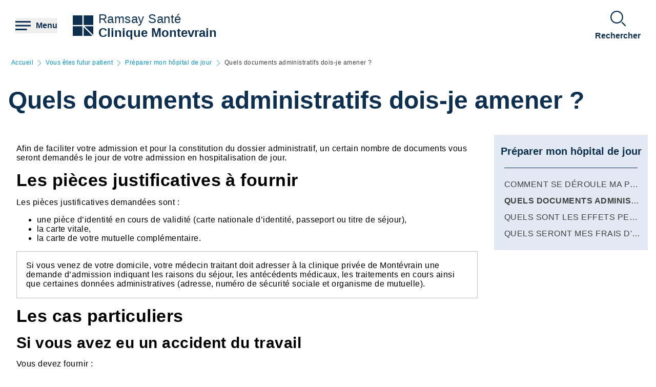

--- FILE ---
content_type: text/html; charset=UTF-8
request_url: https://clinique-montevrain.ramsaysante.fr/vous-allez-%C3%AAtre-admise-%C3%A0-la-clinique/quels-documents-administratifs-dois-je-amener-2
body_size: 21197
content:
<!DOCTYPE html>
<html lang="fr" dir="ltr" prefix="og: https://ogp.me/ns#">
  <head>
    <meta charset="utf-8" />
<link rel="canonical" href="https://clinique-montevrain.ramsaysante.fr/vous-allez-%C3%AAtre-admise-%C3%A0-la-clinique/quels-documents-administratifs-dois-je-amener-2" />
<link rel="icon" href="/profiles/rgds/themes/rgds_theme/favicon.ico" />
<link rel="icon" sizes="192x192" href="/profiles/rgds/themes/rgds_theme/touch-icon-192x192.png" />
<link rel="apple-touch-icon-precomposed" href="/profiles/rgds/themes/rgds_theme/apple-touch-icon-precomposed.png" />
<link rel="apple-touch-icon-precomposed" sizes="72x72" href="/profiles/rgds/themes/rgds_theme/apple-touch-icon-72x72-precomposed.png" />
<link rel="apple-touch-icon-precomposed" sizes="76x76" href="/profiles/rgds/themes/rgds_theme/apple-touch-icon-76x76-precomposed.png" />
<link rel="apple-touch-icon-precomposed" sizes="114x114" href="/profiles/rgds/themes/rgds_theme/apple-touch-icon-114x114-precomposed.png" />
<link rel="apple-touch-icon-precomposed" sizes="120x120" href="/profiles/rgds/themes/rgds_theme/apple-touch-icon-120x120-precomposed.png" />
<link rel="apple-touch-icon-precomposed" sizes="144x144" href="/profiles/rgds/themes/rgds_theme/apple-touch-icon-144x144-precomposed.png" />
<link rel="apple-touch-icon-precomposed" sizes="152x152" href="/profiles/rgds/themes/rgds_theme/apple-touch-icon-152x152-precomposed.png" />
<link rel="apple-touch-icon-precomposed" sizes="180x180" href="/profiles/rgds/themes/rgds_theme/apple-touch-icon-180x180-precomposed.png" />
<link rel="stylesheet" href="/sites/default/files/micro_site_asset/css/site-25-c3a3800adaaa99046b5eeb118114e04b.css" />
<meta name="Generator" content="Drupal 10 (https://www.drupal.org)" />
<meta name="MobileOptimized" content="width" />
<meta name="HandheldFriendly" content="true" />
<meta name="viewport" content="width=device-width, initial-scale=1.0" />
<link rel="alternate" hreflang="fr" href="https://clinique-montevrain.ramsaysante.fr/vous-allez-%C3%AAtre-admise-%C3%A0-la-clinique/quels-documents-administratifs-dois-je-amener-2" />

    <title>Quels documents administratifs dois-je amener ? | Clinique Montevrain</title>
    <link rel="stylesheet" media="all" href="/sites/default/files/css/css_6Zg0-_4s_tuLk_jn95BwwhkohD2NQiX961q_iy1fbLU.css?delta=0&amp;language=fr&amp;theme=rgds_theme&amp;include=eJx1jlsKAyEMRTc06JIk4h0diA9MZNrd10I7OJT-5OOce5M06hQ7tSQ29NGITbuIGaUNz4ckhK3HIE4TMmzk6olXklGGS6CAvuJSA1yjCLcPvhWuI07x0NWc8Hvt2RWcwlCdG-Upimw9CbaP_sYMeJaKmgClg8VojZH_xzJE5j8__j1eCZVo1Q" />
<link rel="stylesheet" media="all" href="/sites/default/files/css/css_mJNbJzzHvIFueqfJFWgi0ycntFBoKeianI8aqh9QQyc.css?delta=1&amp;language=fr&amp;theme=rgds_theme&amp;include=eJx1jlsKAyEMRTc06JIk4h0diA9MZNrd10I7OJT-5OOce5M06hQ7tSQ29NGITbuIGaUNz4ckhK3HIE4TMmzk6olXklGGS6CAvuJSA1yjCLcPvhWuI07x0NWc8Hvt2RWcwlCdG-Upimw9CbaP_sYMeJaKmgClg8VojZH_xzJE5j8__j1eCZVo1Q" />

    <script type="application/json" data-drupal-selector="drupal-settings-json">{"path":{"baseUrl":"\/","pathPrefix":"","currentPath":"node\/37534","currentPathIsAdmin":false,"isFront":false,"currentLanguage":"fr"},"pluralDelimiter":"\u0003","suppressDeprecationErrors":true,"micro_sso":{"master":"https:\/\/www.ramsaysante.fr\/sso\/check"},"rgds":{"is_corporate":false,"is_international":false,"mr_api_current_institution_uuid":"1b618666-05f6-4a29-b46f-74cc7da690f3","gtm_container_id":"GTM-PMKVHLV"},"ajaxTrustedUrl":{"form_action_p_pvdeGsVG5zNF_XLGPTvYSKCf43t8qZYSwcfZl2uzM":true},"user":{"uid":0,"permissionsHash":"34409c423d4cb28bc42b0db9de55679ec899b54cdc8b1c604c713ce16bdcf3ea"}}</script>
<script src="/sites/default/files/js/js_U9XOS3kPa7PtMPf5kXxDG2ZOte4lakepO-q7C6EnMzA.js?scope=header&amp;delta=0&amp;language=fr&amp;theme=rgds_theme&amp;include=eJyFjksKwzAMRC8UkiMZJZ7YprIdJKW_09eFFFxC6UIS894slNMi1anWqc0gwauziIyJ6fngSr5nGWV3EeQhJ6zJY6YvXqqH2yjArTtzbzYSCkJbdIa79caElksqoWc3zGuVPBz3k0dws8VGD6PEOipd8bdkNQT-XctQbR-f_Hu9ADX7dUo"></script>

  </head>
  <body class="site--entity site--type--institution site--25">
    <!-- Google Tag Manager (noscript) -->
              <noscript><iframe src="https://www.googletagmanager.com/ns.html?id=GTM-PMKVHLV" height="0" width="0" style="display:none;visibility:hidden"></iframe></noscript>
        <!-- End Google Tag Manager (noscript) -->

        <a href="#main-content" class="visually-hidden focusable">
      Aller au contenu principal
    </a>
    
      <div class="dialog-off-canvas-main-canvas" data-off-canvas-main-canvas>
    <div class="layout-container">

  <header role="banner">
    


  <section  class="region region-header row relative flex items-center space-x-16 bg-white lg:space-x-20 xl:space-x-30 px-10 sm:px-16 lg:px-20 xl:px-30 z-20">
    <button class="flex items-center space-x-10 header__burger__icon">
      <div class="text-brand-500">
        <span class="burger__svg"><svg width="30" height="30" xmlns="http://www.w3.org/2000/svg">
  <path d="M22.5 21v3H0v-3h22.5zm7.5-7.5v3H0v-3h30zM30 6v3H0V6h30z"
    fill="currentColor"
    fill-rule="evenodd" />
</svg>
</span>
        <span class="hidden cross__svg">
          <svg width="30" height="30" xmlns="http://www.w3.org/2000/svg">
  <path d="M24.546 3.3327l2.1213 2.1214-9.5466 9.5456 9.5466 9.5462-2.1214 2.1214-9.5462-9.5466-9.5456 9.5466-2.1214-2.1214 9.546-9.5462-9.546-9.5456 2.1214-2.1214 9.5456 9.546 9.5462-9.546z"
    fill="currentColor"
    fill-rule="evenodd" />
</svg>
        </span>
      </div>

      <span class="hidden font-semibold text-brand-500 md:block">
        Menu
      </span>
    </button>

    <div class="grid w-full grid-cols-3 gap-10 bg-white">
      <div class="flex items-center col-span-3 space-x-10 lg:col-span-1 w-fit">
            <div class="flex items-center gap-x-16 text-brand-500">
        <a href="/" rel="home">
          <img src="/profiles/rgds/themes/rgds_theme/logo.svg" alt="Accueil" />
        </a>
              </div>
              <div class="flex flex-col text-brand-500 text-14 sm:text-16 lg:text-24">
        <span>Ramsay&nbsp;Santé</span>

        <a href="/"
          class="font-semibold"
          title="Accueil"
          rel="home">
          Clinique Montevrain
        </a>
      </div>
      </div>
<div  id="block-rgds-core-navigation-menu-block" class="w-full absolute left-0 bg-lightblue-200 main-nav__wrapper">
  <div class="w-full h-full">
  <div class="grid w-full h-full grid-cols-3">
        <div class="flex flex-col md:col-span-1 main-nav__first-level">
      <div class="w-full h-full pt-10 bg-brand-500">
        <ul>
                                  <li class="border-b border-white md:border-none px-10">
              <div data-entry-index="0"
                class="w-full flex items-center text-white hover:text-blue-500 main-nav__entry main-nav__first-level__entry main-nav__first-level__entry--navigator">
                <a href="/presentation-etablissement-13" class="whitespace-nowrap xl:pl-128 py-20 font-semibold uppercase" data-drupal-link-system-path="node/34969">Présentation établissement</a>
                                  <button first-level-button-of="0"
                    data-entry-index="0"
                    class="w-full flex justify-end ml-10 px-10 py-20 rounded-full main-nav__first-level__entry--navigator header__button__chevron-mobile">
                    <svg width="14" height="14" xmlns="http://www.w3.org/2000/svg" class="rotate-90 md:rotate-0">
  <path d="M3.2977.8337a.4884.4884 0 01.6536-.7242l.037.0335L10.8454 7l-6.857 6.857a.4884.4884 0 01-.7241-.6536l.0335-.0371L9.4641 7 3.2977.8337z"
    fill="currentColor"
    fill-rule="evenodd" />
</svg>
                  </button>
                              </div>
                            <div class="pb-10 md:hidden">
                                  <div class="hidden border-b border-brand-500 flex flex-col md:w-full bg-lightblue-500 md:col-span-2 md:py-10 main-nav__second-level"
                    data-second-level-of="0">
                    <ul class="md:px-20 grid--columns">
                                                                      <li class="border-b border-brand-500 inline-block w-full py-10">
                          <div data-entry-index="0"
                            class="p-10 w-full flex items-center main-nav__entry main-nav__second-level__entry">
                                                          <a href="/presentation-etablissement-13#paragraph-26630" class="whitespace-nowrap font-semibold uppercase text-brand-500" data-drupal-link-system-path="paragraph-menu-link-fragment/1257">Présentation de la clinique Montévrain</a>
                                                                                      <button second-level-button-of="0-0"
                                data-entry-index="0"
                                class="w-full ml-10 md:hidden text-brand-500 flex justify-end main-nav__second-level__entry--navigator header__button__chevron-mobile">
                                <svg width="14" height="14" xmlns="http://www.w3.org/2000/svg" class="rotate-90 md:rotate-0">
  <path d="M3.2977.8337a.4884.4884 0 01.6536-.7242l.037.0335L10.8454 7l-6.857 6.857a.4884.4884 0 01-.7241-.6536l.0335-.0371L9.4641 7 3.2977.8337z"
    fill="currentColor"
    fill-rule="evenodd" />
</svg>
                              </button>
                                                      </div>
                                                                                <div data-third-level-of="0-0"
                              class="hidden flex flex-col bg-lightblue-500 md:hidden main-nav__third-level">
                              <ul class="pl-20 mt-10 md:block space-y-10">
                                                                  <li class="pb-5">
                                    <a href="/presentation-etablissement/presentation-de-letablissement-1" class="flex w-full text-brand-500" data-drupal-link-system-path="node/37316">Présentation de l&#039;établissement</a>
                                  </li>
                                                                  <li class="pb-5">
                                    <a href="/pr%C3%A9sentation-%C3%A9tablissement/nos-axes-strat%C3%A9giques" class="flex w-full text-brand-500" data-drupal-link-system-path="node/3629603">Nos axes stratégiques</a>
                                  </li>
                                                              </ul>
                            </div>
                                                                            </li>
                                                                      <li class="border-b border-brand-500 inline-block w-full py-10">
                          <div data-entry-index="1"
                            class="p-10 w-full flex items-center main-nav__entry main-nav__second-level__entry">
                                                          <a href="/presentation-etablissement-13#paragraph-31341" class="whitespace-nowrap font-semibold uppercase text-brand-500" data-drupal-link-system-path="paragraph-menu-link-fragment/1800">Nos pôles d&#039;activité</a>
                                                                                      <button second-level-button-of="0-1"
                                data-entry-index="1"
                                class="w-full ml-10 md:hidden text-brand-500 flex justify-end main-nav__second-level__entry--navigator header__button__chevron-mobile">
                                <svg width="14" height="14" xmlns="http://www.w3.org/2000/svg" class="rotate-90 md:rotate-0">
  <path d="M3.2977.8337a.4884.4884 0 01.6536-.7242l.037.0335L10.8454 7l-6.857 6.857a.4884.4884 0 01-.7241-.6536l.0335-.0371L9.4641 7 3.2977.8337z"
    fill="currentColor"
    fill-rule="evenodd" />
</svg>
                              </button>
                                                      </div>
                                                                                <div data-third-level-of="0-1"
                              class="hidden flex flex-col bg-lightblue-500 md:hidden main-nav__third-level">
                              <ul class="pl-20 mt-10 md:block space-y-10">
                                                                  <li class="pb-5">
                                    <a href="/pr%C3%A9sentation-%C3%A9tablissement/prise-en-charge-en-hospitalisation-compl%C3%A8te-0" class="flex w-full text-brand-500" data-drupal-link-system-path="node/37317">Prise en charge en hospitalisation complète</a>
                                  </li>
                                                                  <li class="pb-5">
                                    <a href="/pr%C3%A9sentation-%C3%A9tablissement/prise-en-charge-en-hospitalisation-de-jour-0" class="flex w-full text-brand-500" data-drupal-link-system-path="node/37318">Prise en charge en hospitalisation de jour</a>
                                  </li>
                                                                  <li class="pb-5">
                                    <a href="/pr%C3%A9sentation-%C3%A9tablissement/les-consultations-externes" class="flex w-full text-brand-500" data-drupal-link-system-path="node/3639260">Les consultations externes</a>
                                  </li>
                                                              </ul>
                            </div>
                                                                            </li>
                                                                      <li class="border-b border-brand-500 inline-block w-full py-10">
                          <div data-entry-index="2"
                            class="p-10 w-full flex items-center main-nav__entry main-nav__second-level__entry">
                                                          <a href="/presentation-etablissement-13#paragraph-25924" class="whitespace-nowrap font-semibold uppercase text-brand-500" data-drupal-link-system-path="paragraph-menu-link-fragment/1258">Notre équipe</a>
                                                                                      <button second-level-button-of="0-2"
                                data-entry-index="2"
                                class="w-full ml-10 md:hidden text-brand-500 flex justify-end main-nav__second-level__entry--navigator header__button__chevron-mobile">
                                <svg width="14" height="14" xmlns="http://www.w3.org/2000/svg" class="rotate-90 md:rotate-0">
  <path d="M3.2977.8337a.4884.4884 0 01.6536-.7242l.037.0335L10.8454 7l-6.857 6.857a.4884.4884 0 01-.7241-.6536l.0335-.0371L9.4641 7 3.2977.8337z"
    fill="currentColor"
    fill-rule="evenodd" />
</svg>
                              </button>
                                                      </div>
                                                                                <div data-third-level-of="0-2"
                              class="hidden flex flex-col bg-lightblue-500 md:hidden main-nav__third-level">
                              <ul class="pl-20 mt-10 md:block space-y-10">
                                                                  <li class="pb-5">
                                    <a href="/pr%C3%A9sentation-%C3%A9tablissement/pr%C3%A9sentation-de-l%C3%A9quipe" class="flex w-full text-brand-500" data-drupal-link-system-path="node/37322">Présentation de l&#039;équipe</a>
                                  </li>
                                                              </ul>
                            </div>
                                                                            </li>
                                                                      <li class="border-b border-brand-500 inline-block w-full py-10">
                          <div data-entry-index="3"
                            class="p-10 w-full flex items-center main-nav__entry main-nav__second-level__entry">
                                                          <a href="/presentation-etablissement-13#paragraph-26651" class="whitespace-nowrap font-semibold uppercase text-brand-500" data-drupal-link-system-path="paragraph-menu-link-fragment/8">Notre système de management de la qualité et des risques</a>
                                                                                      <button second-level-button-of="0-3"
                                data-entry-index="3"
                                class="w-full ml-10 md:hidden text-brand-500 flex justify-end main-nav__second-level__entry--navigator header__button__chevron-mobile">
                                <svg width="14" height="14" xmlns="http://www.w3.org/2000/svg" class="rotate-90 md:rotate-0">
  <path d="M3.2977.8337a.4884.4884 0 01.6536-.7242l.037.0335L10.8454 7l-6.857 6.857a.4884.4884 0 01-.7241-.6536l.0335-.0371L9.4641 7 3.2977.8337z"
    fill="currentColor"
    fill-rule="evenodd" />
</svg>
                              </button>
                                                      </div>
                                                                                <div data-third-level-of="0-3"
                              class="hidden flex flex-col bg-lightblue-500 md:hidden main-nav__third-level">
                              <ul class="pl-20 mt-10 md:block space-y-10">
                                                                  <li class="pb-5">
                                    <a href="/pr%C3%A9sentation-%C3%A9tablissement/un-engagement-affirm%C3%A9-0" class="flex w-full text-brand-500" data-drupal-link-system-path="node/37324">Un engagement affirmé</a>
                                  </li>
                                                                  <li class="pb-5">
                                    <a href="/pr%C3%A9sentation-%C3%A9tablissement/les-instances-de-la-clinique-0" class="flex w-full text-brand-500" data-drupal-link-system-path="node/37325">Les instances de la clinique</a>
                                  </li>
                                                                  <li class="pb-5">
                                    <a href="/pr%C3%A9sentation-%C3%A9tablissement/pr%C3%A9vention-des-risques-1" class="flex w-full text-brand-500" data-drupal-link-system-path="node/37327">Prévention des risques</a>
                                  </li>
                                                                  <li class="pb-5">
                                    <a href="/pr%C3%A9sentation-%C3%A9tablissement/certification-has-et-indicateurs-qualit%C3%A9-0" class="flex w-full text-brand-500" data-drupal-link-system-path="node/37328">Certification HAS et Indicateurs Qualité</a>
                                  </li>
                                                                  <li class="pb-5">
                                    <a href="/pr%C3%A9sentation-%C3%A9tablissement/t%C3%A9moignages-patients" class="flex w-full text-brand-500" data-drupal-link-system-path="node/3633319">Témoignages patients</a>
                                  </li>
                                                              </ul>
                            </div>
                                                                            </li>
                                                                      <li class="border-b border-brand-500 inline-block w-full py-10">
                          <div data-entry-index="4"
                            class="p-10 w-full flex items-center main-nav__entry main-nav__second-level__entry">
                                                          <a href="/presentation-etablissement-13#paragraph-26149" class="whitespace-nowrap font-semibold uppercase text-brand-500" data-drupal-link-system-path="paragraph-menu-link-fragment/9">Développement durable</a>
                                                                                      <button second-level-button-of="0-4"
                                data-entry-index="4"
                                class="w-full ml-10 md:hidden text-brand-500 flex justify-end main-nav__second-level__entry--navigator header__button__chevron-mobile">
                                <svg width="14" height="14" xmlns="http://www.w3.org/2000/svg" class="rotate-90 md:rotate-0">
  <path d="M3.2977.8337a.4884.4884 0 01.6536-.7242l.037.0335L10.8454 7l-6.857 6.857a.4884.4884 0 01-.7241-.6536l.0335-.0371L9.4641 7 3.2977.8337z"
    fill="currentColor"
    fill-rule="evenodd" />
</svg>
                              </button>
                                                      </div>
                                                                                <div data-third-level-of="0-4"
                              class="hidden flex flex-col bg-lightblue-500 md:hidden main-nav__third-level">
                              <ul class="pl-20 mt-10 md:block space-y-10">
                                                                  <li class="pb-5">
                                    <a href="/pr%C3%A9sentation-%C3%A9tablissement/un-enjeu-pour-les-%C3%A9tablissements-de-sant%C3%A9-0" class="flex w-full text-brand-500" data-drupal-link-system-path="node/37329">Un enjeu pour les établissements de santé</a>
                                  </li>
                                                                  <li class="pb-5">
                                    <a href="/pr%C3%A9sentation-%C3%A9tablissement/actualites/les-engagements-de-la-clinique-et-de-ses-partenaires" class="flex w-full text-brand-500" data-drupal-link-system-path="node/37330">Les engagements de la clinique et de ses partenaires</a>
                                  </li>
                                                                  <li class="pb-5">
                                    <a href="/pr%C3%A9sentation-%C3%A9tablissement/ce-que-vous-pouvez-faire-0" class="flex w-full text-brand-500" data-drupal-link-system-path="node/37332">Ce que vous pouvez faire</a>
                                  </li>
                                                                  <li class="pb-5">
                                    <a href="/pr%C3%A9sentation-%C3%A9tablissement/testez-vos-connaissances-0" class="flex w-full text-brand-500" data-drupal-link-system-path="node/37333">Testez vos connaissances</a>
                                  </li>
                                                              </ul>
                            </div>
                                                                            </li>
                                                                      <li class="border-b border-brand-500 inline-block w-full py-10">
                          <div data-entry-index="5"
                            class="p-10 w-full flex items-center main-nav__entry main-nav__second-level__entry">
                                                          <a href="/presentation-etablissement-13" class="whitespace-nowrap font-semibold uppercase text-brand-500" data-drupal-link-system-path="node/34969">Plan d&#039;accès</a>
                                                                                  </div>
                                                                                                      </li>
                                          </ul>
                  </div>
                              </div>
                          </li>
                                  <li class="border-b border-white md:border-none px-10">
              <div data-entry-index="1"
                class="w-full flex items-center text-white hover:text-blue-500 main-nav__entry main-nav__first-level__entry main-nav__first-level__entry--navigator">
                <a href="/vous-etes-futur-patient-6" class="whitespace-nowrap xl:pl-128 py-20 font-semibold uppercase" data-drupal-link-system-path="node/34975">Vous êtes futur patient</a>
                                  <button first-level-button-of="1"
                    data-entry-index="1"
                    class="w-full flex justify-end ml-10 px-10 py-20 rounded-full main-nav__first-level__entry--navigator header__button__chevron-mobile">
                    <svg width="14" height="14" xmlns="http://www.w3.org/2000/svg" class="rotate-90 md:rotate-0">
  <path d="M3.2977.8337a.4884.4884 0 01.6536-.7242l.037.0335L10.8454 7l-6.857 6.857a.4884.4884 0 01-.7241-.6536l.0335-.0371L9.4641 7 3.2977.8337z"
    fill="currentColor"
    fill-rule="evenodd" />
</svg>
                  </button>
                              </div>
                            <div class="pb-10 md:hidden">
                                  <div class="hidden border-b border-brand-500 flex flex-col md:w-full bg-lightblue-500 md:col-span-2 md:py-10 main-nav__second-level"
                    data-second-level-of="1">
                    <ul class="md:px-20 grid--columns">
                                                                      <li class="border-b border-brand-500 inline-block w-full py-10">
                          <div data-entry-index="0"
                            class="p-10 w-full flex items-center main-nav__entry main-nav__second-level__entry">
                                                          <a href="/vous-etes-futur-patient-6#paragraph-26654" class="whitespace-nowrap font-semibold uppercase text-brand-500" data-drupal-link-system-path="paragraph-menu-link-fragment/16">Préparer mon hospitalisation complète</a>
                                                                                      <button second-level-button-of="1-0"
                                data-entry-index="0"
                                class="w-full ml-10 md:hidden text-brand-500 flex justify-end main-nav__second-level__entry--navigator header__button__chevron-mobile">
                                <svg width="14" height="14" xmlns="http://www.w3.org/2000/svg" class="rotate-90 md:rotate-0">
  <path d="M3.2977.8337a.4884.4884 0 01.6536-.7242l.037.0335L10.8454 7l-6.857 6.857a.4884.4884 0 01-.7241-.6536l.0335-.0371L9.4641 7 3.2977.8337z"
    fill="currentColor"
    fill-rule="evenodd" />
</svg>
                              </button>
                                                      </div>
                                                                                <div data-third-level-of="1-0"
                              class="hidden flex flex-col bg-lightblue-500 md:hidden main-nav__third-level">
                              <ul class="pl-20 mt-10 md:block space-y-10">
                                                                  <li class="pb-5">
                                    <a href="/vous-allez-%C3%AAtre-admise-%C3%A0-la-clinique/comment-se-d%C3%A9roule-mon-admission-dans-le-service-0" class="flex w-full text-brand-500" data-drupal-link-system-path="node/37514">Comment se déroule mon admission dans le service ?</a>
                                  </li>
                                                                  <li class="pb-5">
                                    <a href="/vous-allez-%C3%AAtre-admise-%C3%A0-la-clinique/quels-documents-administratifs-dois-je-amener-1" class="flex w-full text-brand-500" data-drupal-link-system-path="node/37516">Quels documents administratifs dois-je amener ?</a>
                                  </li>
                                                                  <li class="pb-5">
                                    <a href="/vous-allez-%C3%AAtre-admise-%C3%A0-la-clinique/quels-sont-les-effets-personnels-n%C3%A9cessaires-%C3%A0-mon-s%C3%A9jour-0" class="flex w-full text-brand-500" data-drupal-link-system-path="node/37529">Quels sont les effets personnels nécessaires à mon séjour ?</a>
                                  </li>
                                                                  <li class="pb-5">
                                    <a href="/vous-allez-%C3%AAtre-admise-%C3%A0-la-clinique/quels-seront-mes-frais-dhospitalisation-1" class="flex w-full text-brand-500" data-drupal-link-system-path="node/37530">Quels seront mes frais d&#039;hospitalisation ?</a>
                                  </li>
                                                                  <li class="pb-5">
                                    <a href="/vous-allez-%C3%AAtre-admise-%C3%A0-la-clinique/quels-types-de-chambre-particuli%C3%A8re-me-sont-propos%C3%A9s-0" class="flex w-full text-brand-500" data-drupal-link-system-path="node/37531">Quels types de chambre particulière me sont proposés ?</a>
                                  </li>
                                                              </ul>
                            </div>
                                                                            </li>
                                                                      <li class="border-b border-brand-500 inline-block w-full py-10">
                          <div data-entry-index="1"
                            class="p-10 w-full flex items-center main-nav__entry main-nav__second-level__entry">
                                                          <a href="/vous-etes-futur-patient-6#paragraph-18301" class="whitespace-nowrap font-semibold uppercase text-brand-500" data-drupal-link-system-path="paragraph-menu-link-fragment/17">Préparer ma pré-admission à l&#039;hôpital de jour</a>
                                                                                      <button second-level-button-of="1-1"
                                data-entry-index="1"
                                class="w-full ml-10 md:hidden text-brand-500 flex justify-end main-nav__second-level__entry--navigator header__button__chevron-mobile">
                                <svg width="14" height="14" xmlns="http://www.w3.org/2000/svg" class="rotate-90 md:rotate-0">
  <path d="M3.2977.8337a.4884.4884 0 01.6536-.7242l.037.0335L10.8454 7l-6.857 6.857a.4884.4884 0 01-.7241-.6536l.0335-.0371L9.4641 7 3.2977.8337z"
    fill="currentColor"
    fill-rule="evenodd" />
</svg>
                              </button>
                                                      </div>
                                                                                <div data-third-level-of="1-1"
                              class="hidden flex flex-col bg-lightblue-500 md:hidden main-nav__third-level">
                              <ul class="pl-20 mt-10 md:block space-y-10">
                                                                  <li class="pb-5">
                                    <a href="/vous-allez-%C3%AAtre-admise-%C3%A0-la-clinique/comment-est-prononc%C3%A9e-mon-admission-d%C3%A9finitive-0" class="flex w-full text-brand-500" data-drupal-link-system-path="node/37532">Comment est prononcée mon admission définitive ?</a>
                                  </li>
                                                              </ul>
                            </div>
                                                                            </li>
                                                                      <li class="border-b border-brand-500 inline-block w-full py-10">
                          <div data-entry-index="2"
                            class="p-10 w-full flex items-center main-nav__entry main-nav__second-level__entry">
                                                          <a href="/vous-etes-futur-patient-6#paragraph-26151" class="whitespace-nowrap font-semibold uppercase text-brand-500" data-drupal-link-system-path="paragraph-menu-link-fragment/18">Préparer mon hôpital de jour</a>
                                                                                      <button second-level-button-of="1-2"
                                data-entry-index="2"
                                class="w-full ml-10 md:hidden text-brand-500 flex justify-end main-nav__second-level__entry--navigator header__button__chevron-mobile">
                                <svg width="14" height="14" xmlns="http://www.w3.org/2000/svg" class="rotate-90 md:rotate-0">
  <path d="M3.2977.8337a.4884.4884 0 01.6536-.7242l.037.0335L10.8454 7l-6.857 6.857a.4884.4884 0 01-.7241-.6536l.0335-.0371L9.4641 7 3.2977.8337z"
    fill="currentColor"
    fill-rule="evenodd" />
</svg>
                              </button>
                                                      </div>
                                                                                <div data-third-level-of="1-2"
                              class="hidden flex flex-col bg-lightblue-500 md:hidden main-nav__third-level">
                              <ul class="pl-20 mt-10 md:block space-y-10">
                                                                  <li class="pb-5">
                                    <a href="/vous-allez-%C3%AAtre-admise-%C3%A0-la-clinique/comment-se-d%C3%A9roule-ma-premi%C3%A8re-venue-%C3%A0-lh%C3%B4pital-de-jour-0" class="flex w-full text-brand-500" data-drupal-link-system-path="node/37533">Comment se déroule ma première venue à l&#039;hôpital de jour ?</a>
                                  </li>
                                                                  <li class="pb-5">
                                    <a href="/vous-allez-%C3%AAtre-admise-%C3%A0-la-clinique/quels-documents-administratifs-dois-je-amener-2" class="flex w-full text-brand-500 is-active" data-drupal-link-system-path="node/37534" aria-current="page">Quels documents administratifs dois-je amener ?</a>
                                  </li>
                                                                  <li class="pb-5">
                                    <a href="/vous-allez-%C3%AAtre-admise-%C3%A0-la-clinique/quels-sont-les-effets-personnels-n%C3%A9cessaires-pour-mon-program-0" class="flex w-full text-brand-500" data-drupal-link-system-path="node/37535">Quels sont les effets personnels nécessaires pour mon programme ?</a>
                                  </li>
                                                                  <li class="pb-5">
                                    <a href="/vous-allez-%C3%AAtre-admise-%C3%A0-la-clinique/quels-seront-mes-frais-dhospitalisation-2" class="flex w-full text-brand-500" data-drupal-link-system-path="node/37536">Quels seront mes frais d&#039;hospitalisation ?</a>
                                  </li>
                                                              </ul>
                            </div>
                                                                            </li>
                                          </ul>
                  </div>
                              </div>
                          </li>
                                  <li class="border-b border-white md:border-none px-10">
              <div data-entry-index="2"
                class="w-full flex items-center text-white hover:text-blue-500 main-nav__entry main-nav__first-level__entry main-nav__first-level__entry--navigator">
                <a href="https://mon-praticien.ramsaysante.fr/clinique-montevrain" class="whitespace-nowrap xl:pl-128 py-20 font-semibold uppercase">Trouver un médecin</a>
                              </div>
                            <div class="pb-10 md:hidden">
                              </div>
                          </li>
                                  <li class="border-b border-white md:border-none px-10">
              <div data-entry-index="3"
                class="w-full flex items-center text-white hover:text-blue-500 main-nav__entry main-nav__first-level__entry main-nav__first-level__entry--navigator">
                <a href="/vous-etes-patient-18" class="whitespace-nowrap xl:pl-128 py-20 font-semibold uppercase" data-drupal-link-system-path="node/34984">Vous êtes patient</a>
                                  <button first-level-button-of="3"
                    data-entry-index="3"
                    class="w-full flex justify-end ml-10 px-10 py-20 rounded-full main-nav__first-level__entry--navigator header__button__chevron-mobile">
                    <svg width="14" height="14" xmlns="http://www.w3.org/2000/svg" class="rotate-90 md:rotate-0">
  <path d="M3.2977.8337a.4884.4884 0 01.6536-.7242l.037.0335L10.8454 7l-6.857 6.857a.4884.4884 0 01-.7241-.6536l.0335-.0371L9.4641 7 3.2977.8337z"
    fill="currentColor"
    fill-rule="evenodd" />
</svg>
                  </button>
                              </div>
                            <div class="pb-10 md:hidden">
                                  <div class="hidden border-b border-brand-500 flex flex-col md:w-full bg-lightblue-500 md:col-span-2 md:py-10 main-nav__second-level"
                    data-second-level-of="3">
                    <ul class="md:px-20 grid--columns">
                                                                      <li class="border-b border-brand-500 inline-block w-full py-10">
                          <div data-entry-index="0"
                            class="p-10 w-full flex items-center main-nav__entry main-nav__second-level__entry">
                                                          <a href="/vous-etes-patient-18#paragraph-31343" class="whitespace-nowrap font-semibold uppercase text-brand-500" data-drupal-link-system-path="paragraph-menu-link-fragment/1801">Votre séjour en hospitalisation complète</a>
                                                                                      <button second-level-button-of="3-0"
                                data-entry-index="0"
                                class="w-full ml-10 md:hidden text-brand-500 flex justify-end main-nav__second-level__entry--navigator header__button__chevron-mobile">
                                <svg width="14" height="14" xmlns="http://www.w3.org/2000/svg" class="rotate-90 md:rotate-0">
  <path d="M3.2977.8337a.4884.4884 0 01.6536-.7242l.037.0335L10.8454 7l-6.857 6.857a.4884.4884 0 01-.7241-.6536l.0335-.0371L9.4641 7 3.2977.8337z"
    fill="currentColor"
    fill-rule="evenodd" />
</svg>
                              </button>
                                                      </div>
                                                                                <div data-third-level-of="3-0"
                              class="hidden flex flex-col bg-lightblue-500 md:hidden main-nav__third-level">
                              <ul class="pl-20 mt-10 md:block space-y-10">
                                                                  <li class="pb-5">
                                    <a href="/vous-%C3%AAtes-patiente-%C3%A0-la-clinique/comment-est-%C3%A9labor%C3%A9-mon-projet-de-soins-et-de-r%C3%A9adaptation-0" class="flex w-full text-brand-500" data-drupal-link-system-path="node/37544">Comment est élaboré mon projet de soins et de réadaptation personnalisé ?</a>
                                  </li>
                                                                  <li class="pb-5">
                                    <a href="/vous-%C3%AAtes-patiente-%C3%A0-la-clinique/de-quels-services-annexes-puis-je-b%C3%A9n%C3%A9ficier-0" class="flex w-full text-brand-500" data-drupal-link-system-path="node/37549">De quels services annexes puis-je bénéficier ?</a>
                                  </li>
                                                                  <li class="pb-5">
                                    <a href="/vous-%C3%AAtes-patiente-%C3%A0-la-clinique/comment-est-organis%C3%A9e-ma-restauration-0" class="flex w-full text-brand-500" data-drupal-link-system-path="node/37548">Comment est organisée ma restauration ?</a>
                                  </li>
                                                                  <li class="pb-5">
                                    <a href="/vous-%C3%AAtes-patiente-%C3%A0-la-clinique/puis-je-disposer-de-sorties-temporaires-et-de-permissions-0" class="flex w-full text-brand-500" data-drupal-link-system-path="node/37546">Puis-je disposer de sorties temporaires et de permissions ?</a>
                                  </li>
                                                                  <li class="pb-5">
                                    <a href="/vous-etes-patient/quels-sont-les-horaires-respecter-pour-mes-visites" class="flex w-full text-brand-500" data-drupal-link-system-path="node/37547">Quels sont les horaires à respecter pour mes visites ?</a>
                                  </li>
                                                                  <li class="pb-5">
                                    <a href="/vous-%C3%AAtes-patiente-%C3%A0-la-clinique/comment-sont-organis%C3%A9es-mes-consultations-%C3%A0-lext%C3%A9rieur-0" class="flex w-full text-brand-500" data-drupal-link-system-path="node/37545">Comment sont organisées mes consultations à l&#039;extérieur ?</a>
                                  </li>
                                                              </ul>
                            </div>
                                                                            </li>
                                                                      <li class="border-b border-brand-500 inline-block w-full py-10">
                          <div data-entry-index="1"
                            class="p-10 w-full flex items-center main-nav__entry main-nav__second-level__entry">
                                                          <a href="/vous-etes-patient-18#paragraph-26152" class="whitespace-nowrap font-semibold uppercase text-brand-500" data-drupal-link-system-path="paragraph-menu-link-fragment/19">Votre sortie d&#039;hospitalisation complète</a>
                                                                                      <button second-level-button-of="3-1"
                                data-entry-index="1"
                                class="w-full ml-10 md:hidden text-brand-500 flex justify-end main-nav__second-level__entry--navigator header__button__chevron-mobile">
                                <svg width="14" height="14" xmlns="http://www.w3.org/2000/svg" class="rotate-90 md:rotate-0">
  <path d="M3.2977.8337a.4884.4884 0 01.6536-.7242l.037.0335L10.8454 7l-6.857 6.857a.4884.4884 0 01-.7241-.6536l.0335-.0371L9.4641 7 3.2977.8337z"
    fill="currentColor"
    fill-rule="evenodd" />
</svg>
                              </button>
                                                      </div>
                                                                                <div data-third-level-of="3-1"
                              class="hidden flex flex-col bg-lightblue-500 md:hidden main-nav__third-level">
                              <ul class="pl-20 mt-10 md:block space-y-10">
                                                                  <li class="pb-5">
                                    <a href="/vous-%C3%AAtes-patiente-%C3%A0-la-clinique/comment-suis-je-inform%C3%A9e-de-ma-date-de-sortie-d%C3%A9finitive-1" class="flex w-full text-brand-500" data-drupal-link-system-path="node/37550">Comment suis-je informé(e) de ma date de sortie définitive ?</a>
                                  </li>
                                                                  <li class="pb-5">
                                    <a href="/vous-%C3%AAtes-patiente-%C3%A0-la-clinique/quelles-formalit%C3%A9s-administratives-dois-je-accomplir-1" class="flex w-full text-brand-500" data-drupal-link-system-path="node/37680">Quelles formalités administratives dois-je accomplir ?</a>
                                  </li>
                                                                  <li class="pb-5">
                                    <a href="/vous-%C3%AAtes-patiente-%C3%A0-la-clinique/puis-je-b%C3%A9n%C3%A9ficier-dun-transport-sanitaire-0" class="flex w-full text-brand-500" data-drupal-link-system-path="node/37681">Puis-je bénéficier d&#039;un transport sanitaire ?</a>
                                  </li>
                                                              </ul>
                            </div>
                                                                            </li>
                                                                      <li class="border-b border-brand-500 inline-block w-full py-10">
                          <div data-entry-index="2"
                            class="p-10 w-full flex items-center main-nav__entry main-nav__second-level__entry">
                                                          <a href="/vous-etes-patient-18#paragraph-31346" class="whitespace-nowrap font-semibold uppercase text-brand-500" data-drupal-link-system-path="paragraph-menu-link-fragment/1802">Votre prise charge en hôpital de jour</a>
                                                                                      <button second-level-button-of="3-2"
                                data-entry-index="2"
                                class="w-full ml-10 md:hidden text-brand-500 flex justify-end main-nav__second-level__entry--navigator header__button__chevron-mobile">
                                <svg width="14" height="14" xmlns="http://www.w3.org/2000/svg" class="rotate-90 md:rotate-0">
  <path d="M3.2977.8337a.4884.4884 0 01.6536-.7242l.037.0335L10.8454 7l-6.857 6.857a.4884.4884 0 01-.7241-.6536l.0335-.0371L9.4641 7 3.2977.8337z"
    fill="currentColor"
    fill-rule="evenodd" />
</svg>
                              </button>
                                                      </div>
                                                                                <div data-third-level-of="3-2"
                              class="hidden flex flex-col bg-lightblue-500 md:hidden main-nav__third-level">
                              <ul class="pl-20 mt-10 md:block space-y-10">
                                                                  <li class="pb-5">
                                    <a href="/vous-%C3%AAtes-patiente-%C3%A0-la-clinique/quel-sera-mon-programme-personnalis%C3%A9-0" class="flex w-full text-brand-500" data-drupal-link-system-path="node/37682">Quel sera mon programme personnalisé ?</a>
                                  </li>
                                                                  <li class="pb-5">
                                    <a href="/vous-%C3%AAtes-patiente-%C3%A0-la-clinique/puis-je-me-restaurer-sur-place-0" class="flex w-full text-brand-500" data-drupal-link-system-path="node/37683">Puis-je me restaurer sur place ?</a>
                                  </li>
                                                                  <li class="pb-5">
                                    <a href="/vous-%C3%AAtes-patient/actualites/puis-je-b%C3%A9n%C3%A9ficier-dun-transport-sanitaire" class="flex w-full text-brand-500" data-drupal-link-system-path="node/3652637">Puis-je bénéficier d&#039;un transport sanitaire ?</a>
                                  </li>
                                                              </ul>
                            </div>
                                                                            </li>
                                                                      <li class="border-b border-brand-500 inline-block w-full py-10">
                          <div data-entry-index="3"
                            class="p-10 w-full flex items-center main-nav__entry main-nav__second-level__entry">
                                                          <a href="/vous-etes-patient-18#paragraph-26153" class="whitespace-nowrap font-semibold uppercase text-brand-500" data-drupal-link-system-path="paragraph-menu-link-fragment/20">Votre sortie d&#039;hôpital de jour</a>
                                                                                      <button second-level-button-of="3-3"
                                data-entry-index="3"
                                class="w-full ml-10 md:hidden text-brand-500 flex justify-end main-nav__second-level__entry--navigator header__button__chevron-mobile">
                                <svg width="14" height="14" xmlns="http://www.w3.org/2000/svg" class="rotate-90 md:rotate-0">
  <path d="M3.2977.8337a.4884.4884 0 01.6536-.7242l.037.0335L10.8454 7l-6.857 6.857a.4884.4884 0 01-.7241-.6536l.0335-.0371L9.4641 7 3.2977.8337z"
    fill="currentColor"
    fill-rule="evenodd" />
</svg>
                              </button>
                                                      </div>
                                                                                <div data-third-level-of="3-3"
                              class="hidden flex flex-col bg-lightblue-500 md:hidden main-nav__third-level">
                              <ul class="pl-20 mt-10 md:block space-y-10">
                                                                  <li class="pb-5">
                                    <a href="/vous-%C3%AAtes-patiente-%C3%A0-la-clinique/comment-suis-je-inform%C3%A9e-de-ma-date-de-sortie-d%C3%A9finitive-2" class="flex w-full text-brand-500" data-drupal-link-system-path="node/37684">Comment suis-je informé(e) de ma date de sortie définitive ?</a>
                                  </li>
                                                                  <li class="pb-5">
                                    <a href="/vous-%C3%AAtes-patiente-%C3%A0-la-clinique/quelles-formalit%C3%A9s-administratives-dois-je-accomplir-2" class="flex w-full text-brand-500" data-drupal-link-system-path="node/37686">Quelles formalités administratives dois-je accomplir ?</a>
                                  </li>
                                                                  <li class="pb-5">
                                    <a href="/vous-%C3%AAtes-patiente-%C3%A0-la-clinique/comment-sorganise-ma-consultation-de-suivi-0" class="flex w-full text-brand-500" data-drupal-link-system-path="node/37687">Comment s&#039;organise ma consultation de suivi ?</a>
                                  </li>
                                                              </ul>
                            </div>
                                                                            </li>
                                                                      <li class="border-b border-brand-500 inline-block w-full py-10">
                          <div data-entry-index="4"
                            class="p-10 w-full flex items-center main-nav__entry main-nav__second-level__entry">
                                                          <a href="/vous-etes-patient-18#paragraph-26656" class="whitespace-nowrap font-semibold uppercase text-brand-500" data-drupal-link-system-path="paragraph-menu-link-fragment/21">Le règlement intérieur</a>
                                                                                      <button second-level-button-of="3-4"
                                data-entry-index="4"
                                class="w-full ml-10 md:hidden text-brand-500 flex justify-end main-nav__second-level__entry--navigator header__button__chevron-mobile">
                                <svg width="14" height="14" xmlns="http://www.w3.org/2000/svg" class="rotate-90 md:rotate-0">
  <path d="M3.2977.8337a.4884.4884 0 01.6536-.7242l.037.0335L10.8454 7l-6.857 6.857a.4884.4884 0 01-.7241-.6536l.0335-.0371L9.4641 7 3.2977.8337z"
    fill="currentColor"
    fill-rule="evenodd" />
</svg>
                              </button>
                                                      </div>
                                                                                <div data-third-level-of="3-4"
                              class="hidden flex flex-col bg-lightblue-500 md:hidden main-nav__third-level">
                              <ul class="pl-20 mt-10 md:block space-y-10">
                                                                  <li class="pb-5">
                                    <a href="/vous-%C3%AAtes-patiente-%C3%A0-la-clinique/r%C3%A8gles-et-principes-0" class="flex w-full text-brand-500" data-drupal-link-system-path="node/37688">Règles et principes</a>
                                  </li>
                                                              </ul>
                            </div>
                                                                            </li>
                                                                      <li class="border-b border-brand-500 inline-block w-full py-10">
                          <div data-entry-index="5"
                            class="p-10 w-full flex items-center main-nav__entry main-nav__second-level__entry">
                                                          <a href="/vous-etes-patient-18#paragraph-18302" class="whitespace-nowrap font-semibold uppercase text-brand-500" data-drupal-link-system-path="paragraph-menu-link-fragment/22">Mes droits</a>
                                                                                      <button second-level-button-of="3-5"
                                data-entry-index="5"
                                class="w-full ml-10 md:hidden text-brand-500 flex justify-end main-nav__second-level__entry--navigator header__button__chevron-mobile">
                                <svg width="14" height="14" xmlns="http://www.w3.org/2000/svg" class="rotate-90 md:rotate-0">
  <path d="M3.2977.8337a.4884.4884 0 01.6536-.7242l.037.0335L10.8454 7l-6.857 6.857a.4884.4884 0 01-.7241-.6536l.0335-.0371L9.4641 7 3.2977.8337z"
    fill="currentColor"
    fill-rule="evenodd" />
</svg>
                              </button>
                                                      </div>
                                                                                <div data-third-level-of="3-5"
                              class="hidden flex flex-col bg-lightblue-500 md:hidden main-nav__third-level">
                              <ul class="pl-20 mt-10 md:block space-y-10">
                                                                  <li class="pb-5">
                                    <a href="/vous-%C3%AAtes-patiente-%C3%A0-la-clinique/valeur-et-principes-g%C3%A9n%C3%A9raux-0" class="flex w-full text-brand-500" data-drupal-link-system-path="node/37689">Valeur et principes généraux</a>
                                  </li>
                                                                  <li class="pb-5">
                                    <a href="/vous-%C3%AAtes-patiente-%C3%A0-la-clinique/exprimer-une-appr%C3%A9ciation-0" class="flex w-full text-brand-500" data-drupal-link-system-path="node/37692">Exprimer une appréciation</a>
                                  </li>
                                                                  <li class="pb-5">
                                    <a href="/vous-%C3%AAtes-patient/la-commission-des-usagers" class="flex w-full text-brand-500" data-drupal-link-system-path="node/37695">La Commission Des Usagers</a>
                                  </li>
                                                                  <li class="pb-5">
                                    <a href="/vous-%C3%AAtes-patient/promouvoir-la-bientraitance" class="flex w-full text-brand-500" data-drupal-link-system-path="node/37696">Promouvoir la bientraitance</a>
                                  </li>
                                                                  <li class="pb-5">
                                    <a href="/vous-%C3%AAtes-patiente-%C3%A0-la-clinique/garantir-la-confidentialit%C3%A9-de-mes-donn%C3%A9es-0" class="flex w-full text-brand-500" data-drupal-link-system-path="node/37697">Garantir la confidentialité de mes données</a>
                                  </li>
                                                                  <li class="pb-5">
                                    <a href="/vous-%C3%AAtes-patiente-%C3%A0-la-clinique/etre-inform%C3%A9e-sur-mon-%C3%A9tat-de-sant%C3%A9-0" class="flex w-full text-brand-500" data-drupal-link-system-path="node/37698">Etre informé(e) sur mon état de santé</a>
                                  </li>
                                                                  <li class="pb-5">
                                    <a href="/vous-%C3%AAtes-patiente-%C3%A0-la-clinique/emettre-un-consentement-%C3%A0-mes-soins-0" class="flex w-full text-brand-500" data-drupal-link-system-path="node/37700">Emettre un consentement à mes soins</a>
                                  </li>
                                                                  <li class="pb-5">
                                    <a href="/vous-%C3%AAtes-patiente-%C3%A0-la-clinique/d%C3%A9signer-ma-personne-de-confiance-0" class="flex w-full text-brand-500" data-drupal-link-system-path="node/37701">Désigner ma personne de confiance</a>
                                  </li>
                                                                  <li class="pb-5">
                                    <a href="/vous-%C3%AAtes-patiente-%C3%A0-la-clinique/r%C3%A9diger-mes-directives-anticip%C3%A9es-0" class="flex w-full text-brand-500" data-drupal-link-system-path="node/37702">Rédiger mes directives anticipées</a>
                                  </li>
                                                                  <li class="pb-5">
                                    <a href="/vous-%C3%AAtes-patiente-%C3%A0-la-clinique/acc%C3%A9der-%C3%A0-mon-dossier-m%C3%A9dical-0" class="flex w-full text-brand-500" data-drupal-link-system-path="node/37703">Accéder à mon dossier médical</a>
                                  </li>
                                                                  <li class="pb-5">
                                    <a href="/vous-%C3%AAtes-patiente-%C3%A0-la-clinique/r%C3%A9clamer-une-m%C3%A9diation-m%C3%A9dicale-0" class="flex w-full text-brand-500" data-drupal-link-system-path="node/37704">Réclamer une médiation médicale</a>
                                  </li>
                                                                  <li class="pb-5">
                                    <a href="/vous-%C3%AAtes-patient/informatique-et-libert%C3%A9s" class="flex w-full text-brand-500" data-drupal-link-system-path="node/3629602">Informatique et libertés</a>
                                  </li>
                                                                  <li class="pb-5">
                                    <a href="/vous-%C3%AAtes-patient/la-prise-en-charge-de-la-douleur" class="flex w-full text-brand-500" data-drupal-link-system-path="node/3629601">La prise en charge de la douleur</a>
                                  </li>
                                                              </ul>
                            </div>
                                                                            </li>
                                          </ul>
                  </div>
                              </div>
                          </li>
                                  <li class="border-b border-white md:border-none px-10">
              <div data-entry-index="4"
                class="w-full flex items-center text-white hover:text-blue-500 main-nav__entry main-nav__first-level__entry main-nav__first-level__entry--navigator">
                <a href="/vous-etes-un-proche-0" class="whitespace-nowrap xl:pl-128 py-20 font-semibold uppercase" data-drupal-link-system-path="node/34986">Vous êtes un proche</a>
                                  <button first-level-button-of="4"
                    data-entry-index="4"
                    class="w-full flex justify-end ml-10 px-10 py-20 rounded-full main-nav__first-level__entry--navigator header__button__chevron-mobile">
                    <svg width="14" height="14" xmlns="http://www.w3.org/2000/svg" class="rotate-90 md:rotate-0">
  <path d="M3.2977.8337a.4884.4884 0 01.6536-.7242l.037.0335L10.8454 7l-6.857 6.857a.4884.4884 0 01-.7241-.6536l.0335-.0371L9.4641 7 3.2977.8337z"
    fill="currentColor"
    fill-rule="evenodd" />
</svg>
                  </button>
                              </div>
                            <div class="pb-10 md:hidden">
                                  <div class="hidden border-b border-brand-500 flex flex-col md:w-full bg-lightblue-500 md:col-span-2 md:py-10 main-nav__second-level"
                    data-second-level-of="4">
                    <ul class="md:px-20 grid--columns">
                                                                      <li class="border-b border-brand-500 inline-block w-full py-10">
                          <div data-entry-index="0"
                            class="p-10 w-full flex items-center main-nav__entry main-nav__second-level__entry">
                                                          <a href="/vous-etes-un-proche-0#paragraph-26154" class="whitespace-nowrap font-semibold uppercase text-brand-500" data-drupal-link-system-path="paragraph-menu-link-fragment/23">Infos pratiques</a>
                                                                                      <button second-level-button-of="4-0"
                                data-entry-index="0"
                                class="w-full ml-10 md:hidden text-brand-500 flex justify-end main-nav__second-level__entry--navigator header__button__chevron-mobile">
                                <svg width="14" height="14" xmlns="http://www.w3.org/2000/svg" class="rotate-90 md:rotate-0">
  <path d="M3.2977.8337a.4884.4884 0 01.6536-.7242l.037.0335L10.8454 7l-6.857 6.857a.4884.4884 0 01-.7241-.6536l.0335-.0371L9.4641 7 3.2977.8337z"
    fill="currentColor"
    fill-rule="evenodd" />
</svg>
                              </button>
                                                      </div>
                                                                                <div data-third-level-of="4-0"
                              class="hidden flex flex-col bg-lightblue-500 md:hidden main-nav__third-level">
                              <ul class="pl-20 mt-10 md:block space-y-10">
                                                                  <li class="pb-5">
                                    <a href="/vous-%C3%AAtes-un-proche/comment-me-rendre-%C3%A0-la-clinique-0" class="flex w-full text-brand-500" data-drupal-link-system-path="node/37713">Comment me rendre à la clinique ?</a>
                                  </li>
                                                                  <li class="pb-5">
                                    <a href="/vous-%C3%AAtes-un-proche/o%C3%B9-puis-je-dormir-0" class="flex w-full text-brand-500" data-drupal-link-system-path="node/37715">Où puis-je dormir ?</a>
                                  </li>
                                                                  <li class="pb-5">
                                    <a href="/vous-%C3%AAtes-un-proche/o%C3%B9-puis-je-me-restaurer-0" class="flex w-full text-brand-500" data-drupal-link-system-path="node/37717">Où puis-je me restaurer ?</a>
                                  </li>
                                                              </ul>
                            </div>
                                                                            </li>
                                                                      <li class="border-b border-brand-500 inline-block w-full py-10">
                          <div data-entry-index="1"
                            class="p-10 w-full flex items-center main-nav__entry main-nav__second-level__entry">
                                                          <a href="/vous-etes-un-proche-0#paragraph-18303" class="whitespace-nowrap font-semibold uppercase text-brand-500" data-drupal-link-system-path="paragraph-menu-link-fragment/24">Vous êtes l&#039;aidant du patient ?</a>
                                                                                      <button second-level-button-of="4-1"
                                data-entry-index="1"
                                class="w-full ml-10 md:hidden text-brand-500 flex justify-end main-nav__second-level__entry--navigator header__button__chevron-mobile">
                                <svg width="14" height="14" xmlns="http://www.w3.org/2000/svg" class="rotate-90 md:rotate-0">
  <path d="M3.2977.8337a.4884.4884 0 01.6536-.7242l.037.0335L10.8454 7l-6.857 6.857a.4884.4884 0 01-.7241-.6536l.0335-.0371L9.4641 7 3.2977.8337z"
    fill="currentColor"
    fill-rule="evenodd" />
</svg>
                              </button>
                                                      </div>
                                                                                <div data-third-level-of="4-1"
                              class="hidden flex flex-col bg-lightblue-500 md:hidden main-nav__third-level">
                              <ul class="pl-20 mt-10 md:block space-y-10">
                                                                  <li class="pb-5">
                                    <a href="/vous-%C3%AAtes-un-proche/quest-ce-quun-aidant-0" class="flex w-full text-brand-500" data-drupal-link-system-path="node/37718">Qu&#039;est-ce qu&#039;un aidant ?</a>
                                  </li>
                                                                  <li class="pb-5">
                                    <a href="/vous-%C3%AAtes-un-proche/vos-interlocuteurs-et-vos-droits-0" class="flex w-full text-brand-500" data-drupal-link-system-path="node/37726">Vos interlocuteurs et vos droits</a>
                                  </li>
                                                                  <li class="pb-5">
                                    <a href="/vous-%C3%AAtes-un-proche/des-conseils-pour-vous-0" class="flex w-full text-brand-500" data-drupal-link-system-path="node/37727">Des conseils pour vous</a>
                                  </li>
                                                                  <li class="pb-5">
                                    <a href="/vous-%C3%AAtes-un-proche/autres-contacts-utiles-0" class="flex w-full text-brand-500" data-drupal-link-system-path="node/37728">Autres contacts utiles</a>
                                  </li>
                                                                  <li class="pb-5">
                                    <a href="/vous-%C3%AAtes-un-proche/etre-un-aidant-%C3%A0-la-clinique-de-mont%C3%A9vrain" class="flex w-full text-brand-500" data-drupal-link-system-path="node/37729">Etre un aidant à la clinique de Montévrain</a>
                                  </li>
                                                              </ul>
                            </div>
                                                                            </li>
                                          </ul>
                  </div>
                              </div>
                          </li>
                                  <li class="border-b border-white md:border-none px-10">
              <div data-entry-index="5"
                class="w-full flex items-center text-white hover:text-blue-500 main-nav__entry main-nav__first-level__entry main-nav__first-level__entry--navigator">
                <a href="/consultation/new" class="whitespace-nowrap xl:pl-128 py-20 font-semibold uppercase" data-drupal-link-system-path="node/3169610">NEW</a>
                              </div>
                            <div class="pb-10 md:hidden">
                              </div>
                          </li>
                                  <li class="border-b border-white md:border-none px-10">
              <div data-entry-index="6"
                class="w-full flex items-center text-white hover:text-blue-500 main-nav__entry main-nav__first-level__entry main-nav__first-level__entry--navigator">
                <a href="/consultation/nouvelle-page-contenu" class="whitespace-nowrap xl:pl-128 py-20 font-semibold uppercase" data-drupal-link-system-path="node/3169609">Nouvelle page contenu</a>
                              </div>
                            <div class="pb-10 md:hidden">
                              </div>
                          </li>
                  </ul>

        <div class="w-full xl:pl-128 pl-10 pr-24 py-16 text-white bg-secondaryblue-500 md:bg-brand-500">
          <div class="flex flex-col text-white sm:hidden">
            
          </div>

          <div class="flex items-center space-x-16 mt-32 text-30">
              <div class="flex items-center justify-center bg-white rounded-full text-brand-500 w-30 h-30">
  <a href="https&#x3A;&#x2F;&#x2F;clinique-montevrain.ramsaysante.fr&#x2F;nous-contacter-14"
    target="_blank"
    rel="noopener noreferrer"
    class="w-20 h-20">
    
            <div>  <img loading="eager" width="30" height="30" alt="Nous contacter" data-src="/sites/default/files/styles/30x30/public/2021-05/logo_email_70.png.webp?itok=F22U_avM" class="lazyload-image" />


</div>
      
  </a>
</div>

  <div class="flex items-center justify-center bg-white rounded-full text-brand-500 w-30 h-30">
  <a href="https&#x3A;&#x2F;&#x2F;fb.me&#x2F;clinique.montevrain"
    target="_blank"
    rel="noopener noreferrer"
    class="w-20 h-20">
    
            <div>  <img loading="eager" width="30" height="30" alt="Facebook" data-src="/sites/default/files/styles/30x30/public/2021-05/logo_facebook_69.png.webp?itok=J61PBGiX" class="lazyload-image" />


</div>
      
  </a>
</div>

  <div class="flex items-center justify-center bg-white rounded-full text-brand-500 w-30 h-30">
  <a href="https&#x3A;&#x2F;&#x2F;twitter.com&#x2F;RamsaySante"
    target="_blank"
    rel="noopener noreferrer"
    class="w-20 h-20">
    
            <div>  <img loading="eager" width="30" height="30" alt="Twitter" data-src="/sites/default/files/styles/30x30/public/2021-05/logo_twitter_69.png.webp?itok=vObdRpCG" class="lazyload-image" />


</div>
      
  </a>
</div>

  <div class="flex items-center justify-center bg-white rounded-full text-brand-500 w-30 h-30">
  <a href="https&#x3A;&#x2F;&#x2F;www.youtube.com&#x2F;ramsaysante"
    target="_blank"
    rel="noopener noreferrer"
    class="w-20 h-20">
    
            <div>  <img loading="eager" width="30" height="30" alt="YouTube" data-src="/sites/default/files/styles/30x30/public/2021-05/logo_youtube_69.png.webp?itok=3pkk3uz5" class="lazyload-image" />


</div>
      
  </a>
</div>

  <div class="flex items-center justify-center bg-white rounded-full text-brand-500 w-30 h-30">
  <a href="https&#x3A;&#x2F;&#x2F;www.linkedin.com&#x2F;company&#x2F;clinique-montevrain"
    target="_blank"
    rel="noopener noreferrer"
    class="w-20 h-20">
    
            <div>  <img loading="eager" width="30" height="30" alt="LinkedIn" data-src="/sites/default/files/styles/30x30/public/2021-05/logo_linkedin_69.png.webp?itok=A6EEuL-Q" class="lazyload-image" />


</div>
      
  </a>
</div>

  <div class="flex items-center justify-center bg-white rounded-full text-brand-500 w-30 h-30">
  <a href="https&#x3A;&#x2F;&#x2F;www.instagram.com&#x2F;ramsaysante&#x2F;"
    target="_blank"
    rel="noopener noreferrer"
    class="w-20 h-20">
    
            <div>  <img loading="eager" width="30" height="30" alt="Instagram" data-src="/sites/default/files/styles/30x30/public/2021-05/logo_instagram_69.png.webp?itok=AHe-DC3-" class="lazyload-image" />


</div>
      
  </a>
</div>


          </div>
        </div>
      </div>
    </div>

                          <div class="hidden flex flex-col md:w-full bg-lightblue-500 md:col-span-2 md:py-10 main-nav__second-level"
          data-second-level-of="0">
          <button class="flex items-center w-full mx-10 my-24 font-semibold uppercase md:hidden text-brand-500 main-nav__back-button">
            <span class="text-18 mr-10 rotate-180">
              <svg width="14" height="14" xmlns="http://www.w3.org/2000/svg" class="">
  <path d="M3.2977.8337a.4884.4884 0 01.6536-.7242l.037.0335L10.8454 7l-6.857 6.857a.4884.4884 0 01-.7241-.6536l.0335-.0371L9.4641 7 3.2977.8337z"
    fill="currentColor"
    fill-rule="evenodd" />
</svg>
            </span>
            Présentation établissement
          </button>

          <ul class="pl-40 pr-10 md:px-20 grid--columns">
                          <li class="inline-block w-full py-10">
                <div data-entry-index="0"
                  class="w-full flex items-center justify-between main-nav__entry main-nav__second-level__entry">
                                      <a href="/presentation-etablissement-13#paragraph-26630" class="w-full font-semibold uppercase text-brand-500" data-drupal-link-system-path="paragraph-menu-link-fragment/1257">Présentation de la clinique Montévrain</a>
                  
                                      <button data-entry-index="0"
                      class="border border-brand-500 p-10 rounded-full md:hidden text-brand-500 main-nav__second-level__entry--navigator">
                      <svg width="14" height="14" xmlns="http://www.w3.org/2000/svg" class="">
  <path d="M3.2977.8337a.4884.4884 0 01.6536-.7242l.037.0335L10.8454 7l-6.857 6.857a.4884.4884 0 01-.7241-.6536l.0335-.0371L9.4641 7 3.2977.8337z"
    fill="currentColor"
    fill-rule="evenodd" />
</svg>
                    </button>
                                  </div>

                                  <ul class="hidden mt-10 md:block space-y-10">
                                          <li>
                        <a href="/presentation-etablissement/presentation-de-letablissement-1" class="flex w-full text-brand-500" data-drupal-link-system-path="node/37316">Présentation de l&#039;établissement</a>
                      </li>
                                          <li>
                        <a href="/pr%C3%A9sentation-%C3%A9tablissement/nos-axes-strat%C3%A9giques" class="flex w-full text-brand-500" data-drupal-link-system-path="node/3629603">Nos axes stratégiques</a>
                      </li>
                                      </ul>
                              </li>
                          <li class="inline-block w-full py-10">
                <div data-entry-index="1"
                  class="w-full flex items-center justify-between main-nav__entry main-nav__second-level__entry">
                                      <a href="/presentation-etablissement-13#paragraph-31341" class="w-full font-semibold uppercase text-brand-500" data-drupal-link-system-path="paragraph-menu-link-fragment/1800">Nos pôles d&#039;activité</a>
                  
                                      <button data-entry-index="1"
                      class="border border-brand-500 p-10 rounded-full md:hidden text-brand-500 main-nav__second-level__entry--navigator">
                      <svg width="14" height="14" xmlns="http://www.w3.org/2000/svg" class="">
  <path d="M3.2977.8337a.4884.4884 0 01.6536-.7242l.037.0335L10.8454 7l-6.857 6.857a.4884.4884 0 01-.7241-.6536l.0335-.0371L9.4641 7 3.2977.8337z"
    fill="currentColor"
    fill-rule="evenodd" />
</svg>
                    </button>
                                  </div>

                                  <ul class="hidden mt-10 md:block space-y-10">
                                          <li>
                        <a href="/pr%C3%A9sentation-%C3%A9tablissement/prise-en-charge-en-hospitalisation-compl%C3%A8te-0" class="flex w-full text-brand-500" data-drupal-link-system-path="node/37317">Prise en charge en hospitalisation complète</a>
                      </li>
                                          <li>
                        <a href="/pr%C3%A9sentation-%C3%A9tablissement/prise-en-charge-en-hospitalisation-de-jour-0" class="flex w-full text-brand-500" data-drupal-link-system-path="node/37318">Prise en charge en hospitalisation de jour</a>
                      </li>
                                          <li>
                        <a href="/pr%C3%A9sentation-%C3%A9tablissement/les-consultations-externes" class="flex w-full text-brand-500" data-drupal-link-system-path="node/3639260">Les consultations externes</a>
                      </li>
                                      </ul>
                              </li>
                          <li class="inline-block w-full py-10">
                <div data-entry-index="2"
                  class="w-full flex items-center justify-between main-nav__entry main-nav__second-level__entry">
                                      <a href="/presentation-etablissement-13#paragraph-25924" class="w-full font-semibold uppercase text-brand-500" data-drupal-link-system-path="paragraph-menu-link-fragment/1258">Notre équipe</a>
                  
                                      <button data-entry-index="2"
                      class="border border-brand-500 p-10 rounded-full md:hidden text-brand-500 main-nav__second-level__entry--navigator">
                      <svg width="14" height="14" xmlns="http://www.w3.org/2000/svg" class="">
  <path d="M3.2977.8337a.4884.4884 0 01.6536-.7242l.037.0335L10.8454 7l-6.857 6.857a.4884.4884 0 01-.7241-.6536l.0335-.0371L9.4641 7 3.2977.8337z"
    fill="currentColor"
    fill-rule="evenodd" />
</svg>
                    </button>
                                  </div>

                                  <ul class="hidden mt-10 md:block space-y-10">
                                          <li>
                        <a href="/pr%C3%A9sentation-%C3%A9tablissement/pr%C3%A9sentation-de-l%C3%A9quipe" class="flex w-full text-brand-500" data-drupal-link-system-path="node/37322">Présentation de l&#039;équipe</a>
                      </li>
                                      </ul>
                              </li>
                          <li class="inline-block w-full py-10">
                <div data-entry-index="3"
                  class="w-full flex items-center justify-between main-nav__entry main-nav__second-level__entry">
                                      <a href="/presentation-etablissement-13#paragraph-26651" class="w-full font-semibold uppercase text-brand-500" data-drupal-link-system-path="paragraph-menu-link-fragment/8">Notre système de management de la qualité et des risques</a>
                  
                                      <button data-entry-index="3"
                      class="border border-brand-500 p-10 rounded-full md:hidden text-brand-500 main-nav__second-level__entry--navigator">
                      <svg width="14" height="14" xmlns="http://www.w3.org/2000/svg" class="">
  <path d="M3.2977.8337a.4884.4884 0 01.6536-.7242l.037.0335L10.8454 7l-6.857 6.857a.4884.4884 0 01-.7241-.6536l.0335-.0371L9.4641 7 3.2977.8337z"
    fill="currentColor"
    fill-rule="evenodd" />
</svg>
                    </button>
                                  </div>

                                  <ul class="hidden mt-10 md:block space-y-10">
                                          <li>
                        <a href="/pr%C3%A9sentation-%C3%A9tablissement/un-engagement-affirm%C3%A9-0" class="flex w-full text-brand-500" data-drupal-link-system-path="node/37324">Un engagement affirmé</a>
                      </li>
                                          <li>
                        <a href="/pr%C3%A9sentation-%C3%A9tablissement/les-instances-de-la-clinique-0" class="flex w-full text-brand-500" data-drupal-link-system-path="node/37325">Les instances de la clinique</a>
                      </li>
                                          <li>
                        <a href="/pr%C3%A9sentation-%C3%A9tablissement/pr%C3%A9vention-des-risques-1" class="flex w-full text-brand-500" data-drupal-link-system-path="node/37327">Prévention des risques</a>
                      </li>
                                          <li>
                        <a href="/pr%C3%A9sentation-%C3%A9tablissement/certification-has-et-indicateurs-qualit%C3%A9-0" class="flex w-full text-brand-500" data-drupal-link-system-path="node/37328">Certification HAS et Indicateurs Qualité</a>
                      </li>
                                          <li>
                        <a href="/pr%C3%A9sentation-%C3%A9tablissement/t%C3%A9moignages-patients" class="flex w-full text-brand-500" data-drupal-link-system-path="node/3633319">Témoignages patients</a>
                      </li>
                                      </ul>
                              </li>
                          <li class="inline-block w-full py-10">
                <div data-entry-index="4"
                  class="w-full flex items-center justify-between main-nav__entry main-nav__second-level__entry">
                                      <a href="/presentation-etablissement-13#paragraph-26149" class="w-full font-semibold uppercase text-brand-500" data-drupal-link-system-path="paragraph-menu-link-fragment/9">Développement durable</a>
                  
                                      <button data-entry-index="4"
                      class="border border-brand-500 p-10 rounded-full md:hidden text-brand-500 main-nav__second-level__entry--navigator">
                      <svg width="14" height="14" xmlns="http://www.w3.org/2000/svg" class="">
  <path d="M3.2977.8337a.4884.4884 0 01.6536-.7242l.037.0335L10.8454 7l-6.857 6.857a.4884.4884 0 01-.7241-.6536l.0335-.0371L9.4641 7 3.2977.8337z"
    fill="currentColor"
    fill-rule="evenodd" />
</svg>
                    </button>
                                  </div>

                                  <ul class="hidden mt-10 md:block space-y-10">
                                          <li>
                        <a href="/pr%C3%A9sentation-%C3%A9tablissement/un-enjeu-pour-les-%C3%A9tablissements-de-sant%C3%A9-0" class="flex w-full text-brand-500" data-drupal-link-system-path="node/37329">Un enjeu pour les établissements de santé</a>
                      </li>
                                          <li>
                        <a href="/pr%C3%A9sentation-%C3%A9tablissement/actualites/les-engagements-de-la-clinique-et-de-ses-partenaires" class="flex w-full text-brand-500" data-drupal-link-system-path="node/37330">Les engagements de la clinique et de ses partenaires</a>
                      </li>
                                          <li>
                        <a href="/pr%C3%A9sentation-%C3%A9tablissement/ce-que-vous-pouvez-faire-0" class="flex w-full text-brand-500" data-drupal-link-system-path="node/37332">Ce que vous pouvez faire</a>
                      </li>
                                          <li>
                        <a href="/pr%C3%A9sentation-%C3%A9tablissement/testez-vos-connaissances-0" class="flex w-full text-brand-500" data-drupal-link-system-path="node/37333">Testez vos connaissances</a>
                      </li>
                                      </ul>
                              </li>
                          <li class="inline-block w-full py-10">
                <div data-entry-index="5"
                  class="w-full flex items-center justify-between main-nav__entry main-nav__second-level__entry">
                                      <a href="/presentation-etablissement-13" class="w-full font-semibold uppercase text-brand-500" data-drupal-link-system-path="node/34969">Plan d&#039;accès</a>
                  
                                  </div>

                              </li>
                      </ul>
        </div>
                        <div class="hidden flex flex-col md:w-full bg-lightblue-500 md:col-span-2 md:py-10 main-nav__second-level"
          data-second-level-of="1">
          <button class="flex items-center w-full mx-10 my-24 font-semibold uppercase md:hidden text-brand-500 main-nav__back-button">
            <span class="text-18 mr-10 rotate-180">
              <svg width="14" height="14" xmlns="http://www.w3.org/2000/svg" class="">
  <path d="M3.2977.8337a.4884.4884 0 01.6536-.7242l.037.0335L10.8454 7l-6.857 6.857a.4884.4884 0 01-.7241-.6536l.0335-.0371L9.4641 7 3.2977.8337z"
    fill="currentColor"
    fill-rule="evenodd" />
</svg>
            </span>
            Vous êtes futur patient
          </button>

          <ul class="pl-40 pr-10 md:px-20 grid--columns">
                          <li class="inline-block w-full py-10">
                <div data-entry-index="0"
                  class="w-full flex items-center justify-between main-nav__entry main-nav__second-level__entry">
                                      <a href="/vous-etes-futur-patient-6#paragraph-26654" class="w-full font-semibold uppercase text-brand-500" data-drupal-link-system-path="paragraph-menu-link-fragment/16">Préparer mon hospitalisation complète</a>
                  
                                      <button data-entry-index="0"
                      class="border border-brand-500 p-10 rounded-full md:hidden text-brand-500 main-nav__second-level__entry--navigator">
                      <svg width="14" height="14" xmlns="http://www.w3.org/2000/svg" class="">
  <path d="M3.2977.8337a.4884.4884 0 01.6536-.7242l.037.0335L10.8454 7l-6.857 6.857a.4884.4884 0 01-.7241-.6536l.0335-.0371L9.4641 7 3.2977.8337z"
    fill="currentColor"
    fill-rule="evenodd" />
</svg>
                    </button>
                                  </div>

                                  <ul class="hidden mt-10 md:block space-y-10">
                                          <li>
                        <a href="/vous-allez-%C3%AAtre-admise-%C3%A0-la-clinique/comment-se-d%C3%A9roule-mon-admission-dans-le-service-0" class="flex w-full text-brand-500" data-drupal-link-system-path="node/37514">Comment se déroule mon admission dans le service ?</a>
                      </li>
                                          <li>
                        <a href="/vous-allez-%C3%AAtre-admise-%C3%A0-la-clinique/quels-documents-administratifs-dois-je-amener-1" class="flex w-full text-brand-500" data-drupal-link-system-path="node/37516">Quels documents administratifs dois-je amener ?</a>
                      </li>
                                          <li>
                        <a href="/vous-allez-%C3%AAtre-admise-%C3%A0-la-clinique/quels-sont-les-effets-personnels-n%C3%A9cessaires-%C3%A0-mon-s%C3%A9jour-0" class="flex w-full text-brand-500" data-drupal-link-system-path="node/37529">Quels sont les effets personnels nécessaires à mon séjour ?</a>
                      </li>
                                          <li>
                        <a href="/vous-allez-%C3%AAtre-admise-%C3%A0-la-clinique/quels-seront-mes-frais-dhospitalisation-1" class="flex w-full text-brand-500" data-drupal-link-system-path="node/37530">Quels seront mes frais d&#039;hospitalisation ?</a>
                      </li>
                                          <li>
                        <a href="/vous-allez-%C3%AAtre-admise-%C3%A0-la-clinique/quels-types-de-chambre-particuli%C3%A8re-me-sont-propos%C3%A9s-0" class="flex w-full text-brand-500" data-drupal-link-system-path="node/37531">Quels types de chambre particulière me sont proposés ?</a>
                      </li>
                                      </ul>
                              </li>
                          <li class="inline-block w-full py-10">
                <div data-entry-index="1"
                  class="w-full flex items-center justify-between main-nav__entry main-nav__second-level__entry">
                                      <a href="/vous-etes-futur-patient-6#paragraph-18301" class="w-full font-semibold uppercase text-brand-500" data-drupal-link-system-path="paragraph-menu-link-fragment/17">Préparer ma pré-admission à l&#039;hôpital de jour</a>
                  
                                      <button data-entry-index="1"
                      class="border border-brand-500 p-10 rounded-full md:hidden text-brand-500 main-nav__second-level__entry--navigator">
                      <svg width="14" height="14" xmlns="http://www.w3.org/2000/svg" class="">
  <path d="M3.2977.8337a.4884.4884 0 01.6536-.7242l.037.0335L10.8454 7l-6.857 6.857a.4884.4884 0 01-.7241-.6536l.0335-.0371L9.4641 7 3.2977.8337z"
    fill="currentColor"
    fill-rule="evenodd" />
</svg>
                    </button>
                                  </div>

                                  <ul class="hidden mt-10 md:block space-y-10">
                                          <li>
                        <a href="/vous-allez-%C3%AAtre-admise-%C3%A0-la-clinique/comment-est-prononc%C3%A9e-mon-admission-d%C3%A9finitive-0" class="flex w-full text-brand-500" data-drupal-link-system-path="node/37532">Comment est prononcée mon admission définitive ?</a>
                      </li>
                                      </ul>
                              </li>
                          <li class="inline-block w-full py-10">
                <div data-entry-index="2"
                  class="w-full flex items-center justify-between main-nav__entry main-nav__second-level__entry">
                                      <a href="/vous-etes-futur-patient-6#paragraph-26151" class="w-full font-semibold uppercase text-brand-500" data-drupal-link-system-path="paragraph-menu-link-fragment/18">Préparer mon hôpital de jour</a>
                  
                                      <button data-entry-index="2"
                      class="border border-brand-500 p-10 rounded-full md:hidden text-brand-500 main-nav__second-level__entry--navigator">
                      <svg width="14" height="14" xmlns="http://www.w3.org/2000/svg" class="">
  <path d="M3.2977.8337a.4884.4884 0 01.6536-.7242l.037.0335L10.8454 7l-6.857 6.857a.4884.4884 0 01-.7241-.6536l.0335-.0371L9.4641 7 3.2977.8337z"
    fill="currentColor"
    fill-rule="evenodd" />
</svg>
                    </button>
                                  </div>

                                  <ul class="hidden mt-10 md:block space-y-10">
                                          <li>
                        <a href="/vous-allez-%C3%AAtre-admise-%C3%A0-la-clinique/comment-se-d%C3%A9roule-ma-premi%C3%A8re-venue-%C3%A0-lh%C3%B4pital-de-jour-0" class="flex w-full text-brand-500" data-drupal-link-system-path="node/37533">Comment se déroule ma première venue à l&#039;hôpital de jour ?</a>
                      </li>
                                          <li>
                        <a href="/vous-allez-%C3%AAtre-admise-%C3%A0-la-clinique/quels-documents-administratifs-dois-je-amener-2" class="flex w-full text-brand-500 is-active" data-drupal-link-system-path="node/37534" aria-current="page">Quels documents administratifs dois-je amener ?</a>
                      </li>
                                          <li>
                        <a href="/vous-allez-%C3%AAtre-admise-%C3%A0-la-clinique/quels-sont-les-effets-personnels-n%C3%A9cessaires-pour-mon-program-0" class="flex w-full text-brand-500" data-drupal-link-system-path="node/37535">Quels sont les effets personnels nécessaires pour mon programme ?</a>
                      </li>
                                          <li>
                        <a href="/vous-allez-%C3%AAtre-admise-%C3%A0-la-clinique/quels-seront-mes-frais-dhospitalisation-2" class="flex w-full text-brand-500" data-drupal-link-system-path="node/37536">Quels seront mes frais d&#039;hospitalisation ?</a>
                      </li>
                                      </ul>
                              </li>
                      </ul>
        </div>
                                  <div class="hidden flex flex-col md:w-full bg-lightblue-500 md:col-span-2 md:py-10 main-nav__second-level"
          data-second-level-of="3">
          <button class="flex items-center w-full mx-10 my-24 font-semibold uppercase md:hidden text-brand-500 main-nav__back-button">
            <span class="text-18 mr-10 rotate-180">
              <svg width="14" height="14" xmlns="http://www.w3.org/2000/svg" class="">
  <path d="M3.2977.8337a.4884.4884 0 01.6536-.7242l.037.0335L10.8454 7l-6.857 6.857a.4884.4884 0 01-.7241-.6536l.0335-.0371L9.4641 7 3.2977.8337z"
    fill="currentColor"
    fill-rule="evenodd" />
</svg>
            </span>
            Vous êtes patient
          </button>

          <ul class="pl-40 pr-10 md:px-20 grid--columns">
                          <li class="inline-block w-full py-10">
                <div data-entry-index="0"
                  class="w-full flex items-center justify-between main-nav__entry main-nav__second-level__entry">
                                      <a href="/vous-etes-patient-18#paragraph-31343" class="w-full font-semibold uppercase text-brand-500" data-drupal-link-system-path="paragraph-menu-link-fragment/1801">Votre séjour en hospitalisation complète</a>
                  
                                      <button data-entry-index="0"
                      class="border border-brand-500 p-10 rounded-full md:hidden text-brand-500 main-nav__second-level__entry--navigator">
                      <svg width="14" height="14" xmlns="http://www.w3.org/2000/svg" class="">
  <path d="M3.2977.8337a.4884.4884 0 01.6536-.7242l.037.0335L10.8454 7l-6.857 6.857a.4884.4884 0 01-.7241-.6536l.0335-.0371L9.4641 7 3.2977.8337z"
    fill="currentColor"
    fill-rule="evenodd" />
</svg>
                    </button>
                                  </div>

                                  <ul class="hidden mt-10 md:block space-y-10">
                                          <li>
                        <a href="/vous-%C3%AAtes-patiente-%C3%A0-la-clinique/comment-est-%C3%A9labor%C3%A9-mon-projet-de-soins-et-de-r%C3%A9adaptation-0" class="flex w-full text-brand-500" data-drupal-link-system-path="node/37544">Comment est élaboré mon projet de soins et de réadaptation personnalisé ?</a>
                      </li>
                                          <li>
                        <a href="/vous-%C3%AAtes-patiente-%C3%A0-la-clinique/de-quels-services-annexes-puis-je-b%C3%A9n%C3%A9ficier-0" class="flex w-full text-brand-500" data-drupal-link-system-path="node/37549">De quels services annexes puis-je bénéficier ?</a>
                      </li>
                                          <li>
                        <a href="/vous-%C3%AAtes-patiente-%C3%A0-la-clinique/comment-est-organis%C3%A9e-ma-restauration-0" class="flex w-full text-brand-500" data-drupal-link-system-path="node/37548">Comment est organisée ma restauration ?</a>
                      </li>
                                          <li>
                        <a href="/vous-%C3%AAtes-patiente-%C3%A0-la-clinique/puis-je-disposer-de-sorties-temporaires-et-de-permissions-0" class="flex w-full text-brand-500" data-drupal-link-system-path="node/37546">Puis-je disposer de sorties temporaires et de permissions ?</a>
                      </li>
                                          <li>
                        <a href="/vous-etes-patient/quels-sont-les-horaires-respecter-pour-mes-visites" class="flex w-full text-brand-500" data-drupal-link-system-path="node/37547">Quels sont les horaires à respecter pour mes visites ?</a>
                      </li>
                                          <li>
                        <a href="/vous-%C3%AAtes-patiente-%C3%A0-la-clinique/comment-sont-organis%C3%A9es-mes-consultations-%C3%A0-lext%C3%A9rieur-0" class="flex w-full text-brand-500" data-drupal-link-system-path="node/37545">Comment sont organisées mes consultations à l&#039;extérieur ?</a>
                      </li>
                                      </ul>
                              </li>
                          <li class="inline-block w-full py-10">
                <div data-entry-index="1"
                  class="w-full flex items-center justify-between main-nav__entry main-nav__second-level__entry">
                                      <a href="/vous-etes-patient-18#paragraph-26152" class="w-full font-semibold uppercase text-brand-500" data-drupal-link-system-path="paragraph-menu-link-fragment/19">Votre sortie d&#039;hospitalisation complète</a>
                  
                                      <button data-entry-index="1"
                      class="border border-brand-500 p-10 rounded-full md:hidden text-brand-500 main-nav__second-level__entry--navigator">
                      <svg width="14" height="14" xmlns="http://www.w3.org/2000/svg" class="">
  <path d="M3.2977.8337a.4884.4884 0 01.6536-.7242l.037.0335L10.8454 7l-6.857 6.857a.4884.4884 0 01-.7241-.6536l.0335-.0371L9.4641 7 3.2977.8337z"
    fill="currentColor"
    fill-rule="evenodd" />
</svg>
                    </button>
                                  </div>

                                  <ul class="hidden mt-10 md:block space-y-10">
                                          <li>
                        <a href="/vous-%C3%AAtes-patiente-%C3%A0-la-clinique/comment-suis-je-inform%C3%A9e-de-ma-date-de-sortie-d%C3%A9finitive-1" class="flex w-full text-brand-500" data-drupal-link-system-path="node/37550">Comment suis-je informé(e) de ma date de sortie définitive ?</a>
                      </li>
                                          <li>
                        <a href="/vous-%C3%AAtes-patiente-%C3%A0-la-clinique/quelles-formalit%C3%A9s-administratives-dois-je-accomplir-1" class="flex w-full text-brand-500" data-drupal-link-system-path="node/37680">Quelles formalités administratives dois-je accomplir ?</a>
                      </li>
                                          <li>
                        <a href="/vous-%C3%AAtes-patiente-%C3%A0-la-clinique/puis-je-b%C3%A9n%C3%A9ficier-dun-transport-sanitaire-0" class="flex w-full text-brand-500" data-drupal-link-system-path="node/37681">Puis-je bénéficier d&#039;un transport sanitaire ?</a>
                      </li>
                                      </ul>
                              </li>
                          <li class="inline-block w-full py-10">
                <div data-entry-index="2"
                  class="w-full flex items-center justify-between main-nav__entry main-nav__second-level__entry">
                                      <a href="/vous-etes-patient-18#paragraph-31346" class="w-full font-semibold uppercase text-brand-500" data-drupal-link-system-path="paragraph-menu-link-fragment/1802">Votre prise charge en hôpital de jour</a>
                  
                                      <button data-entry-index="2"
                      class="border border-brand-500 p-10 rounded-full md:hidden text-brand-500 main-nav__second-level__entry--navigator">
                      <svg width="14" height="14" xmlns="http://www.w3.org/2000/svg" class="">
  <path d="M3.2977.8337a.4884.4884 0 01.6536-.7242l.037.0335L10.8454 7l-6.857 6.857a.4884.4884 0 01-.7241-.6536l.0335-.0371L9.4641 7 3.2977.8337z"
    fill="currentColor"
    fill-rule="evenodd" />
</svg>
                    </button>
                                  </div>

                                  <ul class="hidden mt-10 md:block space-y-10">
                                          <li>
                        <a href="/vous-%C3%AAtes-patiente-%C3%A0-la-clinique/quel-sera-mon-programme-personnalis%C3%A9-0" class="flex w-full text-brand-500" data-drupal-link-system-path="node/37682">Quel sera mon programme personnalisé ?</a>
                      </li>
                                          <li>
                        <a href="/vous-%C3%AAtes-patiente-%C3%A0-la-clinique/puis-je-me-restaurer-sur-place-0" class="flex w-full text-brand-500" data-drupal-link-system-path="node/37683">Puis-je me restaurer sur place ?</a>
                      </li>
                                          <li>
                        <a href="/vous-%C3%AAtes-patient/actualites/puis-je-b%C3%A9n%C3%A9ficier-dun-transport-sanitaire" class="flex w-full text-brand-500" data-drupal-link-system-path="node/3652637">Puis-je bénéficier d&#039;un transport sanitaire ?</a>
                      </li>
                                      </ul>
                              </li>
                          <li class="inline-block w-full py-10">
                <div data-entry-index="3"
                  class="w-full flex items-center justify-between main-nav__entry main-nav__second-level__entry">
                                      <a href="/vous-etes-patient-18#paragraph-26153" class="w-full font-semibold uppercase text-brand-500" data-drupal-link-system-path="paragraph-menu-link-fragment/20">Votre sortie d&#039;hôpital de jour</a>
                  
                                      <button data-entry-index="3"
                      class="border border-brand-500 p-10 rounded-full md:hidden text-brand-500 main-nav__second-level__entry--navigator">
                      <svg width="14" height="14" xmlns="http://www.w3.org/2000/svg" class="">
  <path d="M3.2977.8337a.4884.4884 0 01.6536-.7242l.037.0335L10.8454 7l-6.857 6.857a.4884.4884 0 01-.7241-.6536l.0335-.0371L9.4641 7 3.2977.8337z"
    fill="currentColor"
    fill-rule="evenodd" />
</svg>
                    </button>
                                  </div>

                                  <ul class="hidden mt-10 md:block space-y-10">
                                          <li>
                        <a href="/vous-%C3%AAtes-patiente-%C3%A0-la-clinique/comment-suis-je-inform%C3%A9e-de-ma-date-de-sortie-d%C3%A9finitive-2" class="flex w-full text-brand-500" data-drupal-link-system-path="node/37684">Comment suis-je informé(e) de ma date de sortie définitive ?</a>
                      </li>
                                          <li>
                        <a href="/vous-%C3%AAtes-patiente-%C3%A0-la-clinique/quelles-formalit%C3%A9s-administratives-dois-je-accomplir-2" class="flex w-full text-brand-500" data-drupal-link-system-path="node/37686">Quelles formalités administratives dois-je accomplir ?</a>
                      </li>
                                          <li>
                        <a href="/vous-%C3%AAtes-patiente-%C3%A0-la-clinique/comment-sorganise-ma-consultation-de-suivi-0" class="flex w-full text-brand-500" data-drupal-link-system-path="node/37687">Comment s&#039;organise ma consultation de suivi ?</a>
                      </li>
                                      </ul>
                              </li>
                          <li class="inline-block w-full py-10">
                <div data-entry-index="4"
                  class="w-full flex items-center justify-between main-nav__entry main-nav__second-level__entry">
                                      <a href="/vous-etes-patient-18#paragraph-26656" class="w-full font-semibold uppercase text-brand-500" data-drupal-link-system-path="paragraph-menu-link-fragment/21">Le règlement intérieur</a>
                  
                                      <button data-entry-index="4"
                      class="border border-brand-500 p-10 rounded-full md:hidden text-brand-500 main-nav__second-level__entry--navigator">
                      <svg width="14" height="14" xmlns="http://www.w3.org/2000/svg" class="">
  <path d="M3.2977.8337a.4884.4884 0 01.6536-.7242l.037.0335L10.8454 7l-6.857 6.857a.4884.4884 0 01-.7241-.6536l.0335-.0371L9.4641 7 3.2977.8337z"
    fill="currentColor"
    fill-rule="evenodd" />
</svg>
                    </button>
                                  </div>

                                  <ul class="hidden mt-10 md:block space-y-10">
                                          <li>
                        <a href="/vous-%C3%AAtes-patiente-%C3%A0-la-clinique/r%C3%A8gles-et-principes-0" class="flex w-full text-brand-500" data-drupal-link-system-path="node/37688">Règles et principes</a>
                      </li>
                                      </ul>
                              </li>
                          <li class="inline-block w-full py-10">
                <div data-entry-index="5"
                  class="w-full flex items-center justify-between main-nav__entry main-nav__second-level__entry">
                                      <a href="/vous-etes-patient-18#paragraph-18302" class="w-full font-semibold uppercase text-brand-500" data-drupal-link-system-path="paragraph-menu-link-fragment/22">Mes droits</a>
                  
                                      <button data-entry-index="5"
                      class="border border-brand-500 p-10 rounded-full md:hidden text-brand-500 main-nav__second-level__entry--navigator">
                      <svg width="14" height="14" xmlns="http://www.w3.org/2000/svg" class="">
  <path d="M3.2977.8337a.4884.4884 0 01.6536-.7242l.037.0335L10.8454 7l-6.857 6.857a.4884.4884 0 01-.7241-.6536l.0335-.0371L9.4641 7 3.2977.8337z"
    fill="currentColor"
    fill-rule="evenodd" />
</svg>
                    </button>
                                  </div>

                                  <ul class="hidden mt-10 md:block space-y-10">
                                          <li>
                        <a href="/vous-%C3%AAtes-patiente-%C3%A0-la-clinique/valeur-et-principes-g%C3%A9n%C3%A9raux-0" class="flex w-full text-brand-500" data-drupal-link-system-path="node/37689">Valeur et principes généraux</a>
                      </li>
                                          <li>
                        <a href="/vous-%C3%AAtes-patiente-%C3%A0-la-clinique/exprimer-une-appr%C3%A9ciation-0" class="flex w-full text-brand-500" data-drupal-link-system-path="node/37692">Exprimer une appréciation</a>
                      </li>
                                          <li>
                        <a href="/vous-%C3%AAtes-patient/la-commission-des-usagers" class="flex w-full text-brand-500" data-drupal-link-system-path="node/37695">La Commission Des Usagers</a>
                      </li>
                                          <li>
                        <a href="/vous-%C3%AAtes-patient/promouvoir-la-bientraitance" class="flex w-full text-brand-500" data-drupal-link-system-path="node/37696">Promouvoir la bientraitance</a>
                      </li>
                                          <li>
                        <a href="/vous-%C3%AAtes-patiente-%C3%A0-la-clinique/garantir-la-confidentialit%C3%A9-de-mes-donn%C3%A9es-0" class="flex w-full text-brand-500" data-drupal-link-system-path="node/37697">Garantir la confidentialité de mes données</a>
                      </li>
                                          <li>
                        <a href="/vous-%C3%AAtes-patiente-%C3%A0-la-clinique/etre-inform%C3%A9e-sur-mon-%C3%A9tat-de-sant%C3%A9-0" class="flex w-full text-brand-500" data-drupal-link-system-path="node/37698">Etre informé(e) sur mon état de santé</a>
                      </li>
                                          <li>
                        <a href="/vous-%C3%AAtes-patiente-%C3%A0-la-clinique/emettre-un-consentement-%C3%A0-mes-soins-0" class="flex w-full text-brand-500" data-drupal-link-system-path="node/37700">Emettre un consentement à mes soins</a>
                      </li>
                                          <li>
                        <a href="/vous-%C3%AAtes-patiente-%C3%A0-la-clinique/d%C3%A9signer-ma-personne-de-confiance-0" class="flex w-full text-brand-500" data-drupal-link-system-path="node/37701">Désigner ma personne de confiance</a>
                      </li>
                                          <li>
                        <a href="/vous-%C3%AAtes-patiente-%C3%A0-la-clinique/r%C3%A9diger-mes-directives-anticip%C3%A9es-0" class="flex w-full text-brand-500" data-drupal-link-system-path="node/37702">Rédiger mes directives anticipées</a>
                      </li>
                                          <li>
                        <a href="/vous-%C3%AAtes-patiente-%C3%A0-la-clinique/acc%C3%A9der-%C3%A0-mon-dossier-m%C3%A9dical-0" class="flex w-full text-brand-500" data-drupal-link-system-path="node/37703">Accéder à mon dossier médical</a>
                      </li>
                                          <li>
                        <a href="/vous-%C3%AAtes-patiente-%C3%A0-la-clinique/r%C3%A9clamer-une-m%C3%A9diation-m%C3%A9dicale-0" class="flex w-full text-brand-500" data-drupal-link-system-path="node/37704">Réclamer une médiation médicale</a>
                      </li>
                                          <li>
                        <a href="/vous-%C3%AAtes-patient/informatique-et-libert%C3%A9s" class="flex w-full text-brand-500" data-drupal-link-system-path="node/3629602">Informatique et libertés</a>
                      </li>
                                          <li>
                        <a href="/vous-%C3%AAtes-patient/la-prise-en-charge-de-la-douleur" class="flex w-full text-brand-500" data-drupal-link-system-path="node/3629601">La prise en charge de la douleur</a>
                      </li>
                                      </ul>
                              </li>
                      </ul>
        </div>
                        <div class="hidden flex flex-col md:w-full bg-lightblue-500 md:col-span-2 md:py-10 main-nav__second-level"
          data-second-level-of="4">
          <button class="flex items-center w-full mx-10 my-24 font-semibold uppercase md:hidden text-brand-500 main-nav__back-button">
            <span class="text-18 mr-10 rotate-180">
              <svg width="14" height="14" xmlns="http://www.w3.org/2000/svg" class="">
  <path d="M3.2977.8337a.4884.4884 0 01.6536-.7242l.037.0335L10.8454 7l-6.857 6.857a.4884.4884 0 01-.7241-.6536l.0335-.0371L9.4641 7 3.2977.8337z"
    fill="currentColor"
    fill-rule="evenodd" />
</svg>
            </span>
            Vous êtes un proche
          </button>

          <ul class="pl-40 pr-10 md:px-20 grid--columns">
                          <li class="inline-block w-full py-10">
                <div data-entry-index="0"
                  class="w-full flex items-center justify-between main-nav__entry main-nav__second-level__entry">
                                      <a href="/vous-etes-un-proche-0#paragraph-26154" class="w-full font-semibold uppercase text-brand-500" data-drupal-link-system-path="paragraph-menu-link-fragment/23">Infos pratiques</a>
                  
                                      <button data-entry-index="0"
                      class="border border-brand-500 p-10 rounded-full md:hidden text-brand-500 main-nav__second-level__entry--navigator">
                      <svg width="14" height="14" xmlns="http://www.w3.org/2000/svg" class="">
  <path d="M3.2977.8337a.4884.4884 0 01.6536-.7242l.037.0335L10.8454 7l-6.857 6.857a.4884.4884 0 01-.7241-.6536l.0335-.0371L9.4641 7 3.2977.8337z"
    fill="currentColor"
    fill-rule="evenodd" />
</svg>
                    </button>
                                  </div>

                                  <ul class="hidden mt-10 md:block space-y-10">
                                          <li>
                        <a href="/vous-%C3%AAtes-un-proche/comment-me-rendre-%C3%A0-la-clinique-0" class="flex w-full text-brand-500" data-drupal-link-system-path="node/37713">Comment me rendre à la clinique ?</a>
                      </li>
                                          <li>
                        <a href="/vous-%C3%AAtes-un-proche/o%C3%B9-puis-je-dormir-0" class="flex w-full text-brand-500" data-drupal-link-system-path="node/37715">Où puis-je dormir ?</a>
                      </li>
                                          <li>
                        <a href="/vous-%C3%AAtes-un-proche/o%C3%B9-puis-je-me-restaurer-0" class="flex w-full text-brand-500" data-drupal-link-system-path="node/37717">Où puis-je me restaurer ?</a>
                      </li>
                                      </ul>
                              </li>
                          <li class="inline-block w-full py-10">
                <div data-entry-index="1"
                  class="w-full flex items-center justify-between main-nav__entry main-nav__second-level__entry">
                                      <a href="/vous-etes-un-proche-0#paragraph-18303" class="w-full font-semibold uppercase text-brand-500" data-drupal-link-system-path="paragraph-menu-link-fragment/24">Vous êtes l&#039;aidant du patient ?</a>
                  
                                      <button data-entry-index="1"
                      class="border border-brand-500 p-10 rounded-full md:hidden text-brand-500 main-nav__second-level__entry--navigator">
                      <svg width="14" height="14" xmlns="http://www.w3.org/2000/svg" class="">
  <path d="M3.2977.8337a.4884.4884 0 01.6536-.7242l.037.0335L10.8454 7l-6.857 6.857a.4884.4884 0 01-.7241-.6536l.0335-.0371L9.4641 7 3.2977.8337z"
    fill="currentColor"
    fill-rule="evenodd" />
</svg>
                    </button>
                                  </div>

                                  <ul class="hidden mt-10 md:block space-y-10">
                                          <li>
                        <a href="/vous-%C3%AAtes-un-proche/quest-ce-quun-aidant-0" class="flex w-full text-brand-500" data-drupal-link-system-path="node/37718">Qu&#039;est-ce qu&#039;un aidant ?</a>
                      </li>
                                          <li>
                        <a href="/vous-%C3%AAtes-un-proche/vos-interlocuteurs-et-vos-droits-0" class="flex w-full text-brand-500" data-drupal-link-system-path="node/37726">Vos interlocuteurs et vos droits</a>
                      </li>
                                          <li>
                        <a href="/vous-%C3%AAtes-un-proche/des-conseils-pour-vous-0" class="flex w-full text-brand-500" data-drupal-link-system-path="node/37727">Des conseils pour vous</a>
                      </li>
                                          <li>
                        <a href="/vous-%C3%AAtes-un-proche/autres-contacts-utiles-0" class="flex w-full text-brand-500" data-drupal-link-system-path="node/37728">Autres contacts utiles</a>
                      </li>
                                          <li>
                        <a href="/vous-%C3%AAtes-un-proche/etre-un-aidant-%C3%A0-la-clinique-de-mont%C3%A9vrain" class="flex w-full text-brand-500" data-drupal-link-system-path="node/37729">Etre un aidant à la clinique de Montévrain</a>
                      </li>
                                      </ul>
                              </li>
                      </ul>
        </div>
                                </div>
</div>

</div>

    </div>

    <a href="/recherche"
      class="flex flex-col items-center space-y-10 text-brand-500">
      <svg width="30" height="30" xmlns="http://www.w3.org/2000/svg">
  <path d="M23.5022 21.9185l.0802.073 6.2088 6.2087c.4393.4393.4393 1.1516 0 1.591-.4135.4135-1.0688.4378-1.5108.073l-.0802-.073-6.2088-6.2088c-.4393-.4393-.4393-1.1516 0-1.591.4135-.4135 1.0688-.4378 1.5108-.073zM12.439 0c6.87 0 12.439 5.5691 12.439 12.439 0 6.87-5.569 12.439-12.439 12.439C5.5691 24.878 0 19.309 0 12.439 0 5.5691 5.5691 0 12.439 0zm0 2.25C6.8118 2.25 2.25 6.8118 2.25 12.439c0 5.6273 4.5618 10.189 10.189 10.189 5.6273 0 10.189-4.5617 10.189-10.189 0-5.6272-4.5617-10.189-10.189-10.189z"
    fill="currentColor"
    fill-rule="evenodd" />
</svg>

      <span class="hidden font-semibold lg:inline">
        Rechercher
      </span>
    </a>

    <button class="flex flex-col items-center justify-center hidden h-full px-10 space-y-12 text-white translate-x-10 bg-blue-500 header__info-message-button text-brand-500 sm:px-16 lg:px-20 xl:px-30 sm:translate-x-16 lg:translate-x-20 xl:translate-x-30"
      style="margin-left: 0 !important;">
      <svg class="scale-125" width="24" height="24" xmlns="http://www.w3.org/2000/svg">
  <path d="M12.139.5c1.108 0 2.031.793 2.233 1.842a7.669 7.669 0 0 1 5.378 7.32v3.945a3.196 3.196 0 0 1-.844 6.276h-3.687l.006.19a3.099 3.099 0 0 1-2.923 3.094l-.176.005a3.099 3.099 0 0 1-3.092-3.288h-3.34a3.194 3.194 0 0 1-1.278-6.123v-4.1a7.67 7.67 0 0 1 5.496-7.355A2.276 2.276 0 0 1 12.14.5Zm2.079 19.424h-4.184l-.006.15c0 1.108.86 2.016 1.949 2.093l.15.005c1.159 0 2.098-.94 2.098-2.099l-.007-.149Zm-2.08-16.825c-.772 0-1.504.1-2.19.287l-.01-.039a6.67 6.67 0 0 0-4.517 6.08l-.004.234-.001 4.754-.6.262a2.195 2.195 0 0 0 .722 4.2l.156.006h13.212a2.194 2.194 0 0 0 .744-4.26l-.164-.051-.736-.201V9.66a6.67 6.67 0 0 0-4.42-6.278l-.001.003a8.264 8.264 0 0 0-2.19-.287Zm0-1.599c-.438 0-.825.222-1.054.56a7.656 7.656 0 0 1 2.12.016l-.01-.014a1.273 1.273 0 0 0-.925-.555l-.13-.007Z"
    fill="white"
    fill-rule="nonzero" />
</svg>

      <span class="hidden font-semibold text-white lg:inline">
        Info
      </span>
    </button>
  </section>

  <section class="relative hidden py-40 overflow-hidden text-white info-message__banner lg:py-50">
    <div style="z-index: -1"
      class="absolute top-0 right-0 w-0 h-0 transition-all duration-700 bg-blue-500 rounded-bl-full info-message__background"></div>

    <div class="container mx-auto info-message__infos__wrapper">
      <b class="info-message__title text-36 sm:text-48"></b>
      <p class="mt-20 leading-6 info-message__description rte rte--full"></p>

      <button data-message-uuid=""
        class="mt-20 info-message__confirm-button btn btn--big btn--white btn--small">

      </button>
    </div>
  </section>

  </header>

  
  

  

  

  

  <main role="main">
    <a id="main-content" tabindex="-1"></a>
    <div class="layout-content">
        <div>
    <div id="block-breadcrumb">
  
    
        <nav role="navigation"
    aria-label="Fil d'Ariane"
    class="container my-16 mx-auto hidden md:block">
    <ol class="flex flex-row text-12 items-center">
              <li>
                      <div class="flex-row text-blue-500 hidden md:flex items-center">
              <a class="mx-6 text-blue-500 pointer hover:text-brand-500" href="/">
                Accueil
              </a>
              <svg xmlns="http://www.w3.org/2000/svg"
  width="1em"
  height="1em"
  viewBox="0 0 29 30">
  <g fill="none" fillRule="evenodd">
    <g fill="currentColor">
      <g>
        <g>
          <path d="M27.273 6.831c.395-.395 1.036-.395 1.43 0 .371.37.394.956.07 1.354l-.07.077L14.5 22.465.296 8.262c-.395-.395-.395-1.036 0-1.431.37-.37.957-.394 1.354-.07l.077.07L14.5 19.604 27.273 6.831z"
            transform="translate(-849 -2244) translate(563 2232.5) translate(286 12) rotate(-90 14.5 14.5)" />
        </g>
      </g>
    </g>
  </g>
</svg>
            </div>
                  </li>
              <li>
                      <div class="flex-row text-blue-500 hidden md:flex items-center">
              <a class="mx-6 text-blue-500 pointer hover:text-brand-500" href="/vous-etes-futur-patient-6">
                Vous êtes futur patient
              </a>
              <svg xmlns="http://www.w3.org/2000/svg"
  width="1em"
  height="1em"
  viewBox="0 0 29 30">
  <g fill="none" fillRule="evenodd">
    <g fill="currentColor">
      <g>
        <g>
          <path d="M27.273 6.831c.395-.395 1.036-.395 1.43 0 .371.37.394.956.07 1.354l-.07.077L14.5 22.465.296 8.262c-.395-.395-.395-1.036 0-1.431.37-.37.957-.394 1.354-.07l.077.07L14.5 19.604 27.273 6.831z"
            transform="translate(-849 -2244) translate(563 2232.5) translate(286 12) rotate(-90 14.5 14.5)" />
        </g>
      </g>
    </g>
  </g>
</svg>
            </div>
                  </li>
              <li>
                      <div class="flex-row text-blue-500 hidden md:flex items-center">
              <a class="mx-6 text-blue-500 pointer hover:text-brand-500" href="/vous-etes-futur-patient-6#paragraph-26151">
                Préparer mon hôpital de jour
              </a>
              <svg xmlns="http://www.w3.org/2000/svg"
  width="1em"
  height="1em"
  viewBox="0 0 29 30">
  <g fill="none" fillRule="evenodd">
    <g fill="currentColor">
      <g>
        <g>
          <path d="M27.273 6.831c.395-.395 1.036-.395 1.43 0 .371.37.394.956.07 1.354l-.07.077L14.5 22.465.296 8.262c-.395-.395-.395-1.036 0-1.431.37-.37.957-.394 1.354-.07l.077.07L14.5 19.604 27.273 6.831z"
            transform="translate(-849 -2244) translate(563 2232.5) translate(286 12) rotate(-90 14.5 14.5)" />
        </g>
      </g>
    </g>
  </g>
</svg>
            </div>
                  </li>
              <li>
                      <div class="flex flex-row items-center">
                                              <a class="mr-6 text-blue-500 pointer hover:text-brand-500 md:hidden"
                  href="/vous-etes-futur-patient-6#paragraph-26151">
                  <svg xmlns="http://www.w3.org/2000/svg"
  width="1em"
  height="1em"
  viewBox="0 0 29 29">
  <g fill="none" fillRule="evenodd">
    <g fill="currentColor">
      <g>
        <g>
          <path d="M27.273 7.595c.395-.381 1.036-.381 1.43 0 .371.358.394.924.07 1.308l-.07.074L14.5 22.69.296 8.977c-.395-.382-.395-1 0-1.382.37-.357.957-.38 1.354-.067l.077.067L14.5 19.928 27.273 7.595z"
            transform="translate(-563 -2244) translate(563 2232.5) translate(0 11) rotate(90 14.5 15)" />
        </g>
      </g>
    </g>
  </g>
</svg>
                </a>
                            <span class="text-dark-500 mx-6">Quels documents administratifs dois-je amener ?</span>
            </div>
                  </li>
          </ol>
  </nav>

  </div>
<div data-drupal-messages-fallback class="hidden"></div>
<div id="block-rgds-theme-content">
  
    
      

      
        
  <article  class="node--page--full container mx-auto pt-60 lg:pt-0 relative">
          <header>
            <div class="relative">
            
                <h1 class="my-40 font-semibold text-36 sm:text-48 text-brand-500">
    <span>Quels documents administratifs dois-je amener ?</span>

  </h1>
          </div>
        
</header>
<section class="lg:grid lg:grid-cols-4 lg:gap-16 px-0">
  <main class="lg:col-span-3">
                                            <div >
      <div >
      


  <section  id="paragraph-2886" class="paragraph paragraph--type--text paragraph--view-mode--default container mx-auto">
              <div class="rte rte--full">
        <p>Afin de faciliter votre admission et pour la constitution du dossier administratif, un certain nombre de documents vous seront demandés le jour de votre admission en hospitalisation de jour.</p>

<h2>Les pièces justificatives à fournir</h2>

<p>Les pièces justificatives demandées sont :</p>

<ul>
	<li>une pièce d’identité en cours de validité (carte nationale d’identité, passeport ou titre de séjour),</li>
	<li>la carte vitale,</li>
	<li>la carte de votre mutuelle complémentaire.</li>
</ul>

<fieldset>
<p>Si vous venez de votre domicile, votre médecin traitant doit adresser à la clinique privée de Montévrain une demande d’admission indiquant les raisons du séjour, les antécédents médicaux, les traitements en cours ainsi que certaines données administratives (adresse, numéro de sécurité sociale et organisme de mutuelle).</p>
</fieldset>

<h2>Les cas particuliers</h2>

<h3>Si vous avez eu un accident du travail</h3>

<p>Vous devez fournir :</p>

<ul>
	<li>la feuille d'accident du travail délivrée par l'employeur,</li>
	<li>le certificat initial (violet).</li>
</ul>

<p>Le service d’admission procède à la demande d’entente préalable auprès de l'Assurance Maladie.</p>

<h3>Si vous n'êtes pas français mais ressortissant de l'Union Européenne ou d'un pays ayant passé une convention avec la France</h3>

<p>Vous devez fournir :</p>

<ul>
	<li>l'attestation de prise en charge (carte européenne d’assurance maladie).</li>
</ul>

<p>Le service d’admission procède à la demande d’entente préalable auprès de l'Assurance Maladie.</p>

<h3>Si vous accompagnez un majeur protégé</h3>

<p>Le tuteur devra représenter la personne hospitalisée et justifier de sa qualité de tuteur en apportant une copie du jugement de mise sous tutelle ou curatelle. Pour rappel, le consentement du majeur protégé à l'hospitalisation et aux soins est un préalable nécessaire à tout acte médical. Un formulaire d'autorisation d'hospitalisation d'un majeur sous tutelle vous sera remis à cet effet. Il n’a pas d’obligation particulière en cas de curatelle ou sauvegarde de justice.</p>

<h3>Si vous êtes salarié</h3>

<p>Un certificat médical d'Accident de Travail est à envoyer à votre employeur le jour de l'admission. Ce document vous sera remis par le médecin de l’établissement.</p>

      </div>
        <div class="flex flex-col items-center justify-center">
          </div>
  </section>

    </div>
  </div>

        
  </main>
  <aside class="lg:col-span-1">
              <div class="absolute top-0 sidebar_menu_block_wrapper g:bg-lightblue-500 lg:sticky"
            style="left: 1rem; right: 1rem;">
            <div>
  
    
      


<nav class="menu--type--sidebar relative md:py-16 bg-lightblue-500 w-full z-10">
  <div class="bg-lightblue-500">
                                <ul  region="sidebar">
                      
            <li 
              class=" collapsible collapsible--top-level py-10 md:py-0">
              <div class="flex justify-between items-center space-x-24 text-dark-500 leading-8 collapsible__trigger__wrapper pl-20 lg:pl-0 pr-20 lg:pr-10">
                <div class="truncate lg:pl-10 w-full  text-20 font-semibold text-brand-500
                   lg:mx-auto text-center 
                  ">
                  <a href="/vous-etes-futur-patient-6#paragraph-26151" data-drupal-link-system-path="paragraph-menu-link-fragment/18">Préparer mon hôpital de jour</a>
                </div>

                                  <button class="lg:hidden">
                    <svg width="14" height="14" xmlns="http://www.w3.org/2000/svg" class="">
  <path d="M3.2977.8337a.4884.4884 0 01.6536-.7242l.037.0335L10.8454 7l-6.857 6.857a.4884.4884 0 01-.7241-.6536l.0335-.0371L9.4641 7 3.2977.8337z"
    fill="currentColor"
    fill-rule="evenodd" />
</svg>
                  </button>
                              </div>

              <div class="collapsible__content hidden lg:block">
                                  <div class="px-20 px-10 my-6 lg:my-16">
                    <hr class="w-full border-brand-500 hidden lg:block" />
                  </div>
                
                                                              <ul >
                      
            <li 
              class=" px-20 md:px-10">
              <div class="flex justify-between items-center space-x-24 text-dark-500 leading-8 collapsible__trigger__wrapper">
                <div class="truncate lg:pl-10 w-full 
                  
                   uppercase">
                  <a href="/vous-allez-%C3%AAtre-admise-%C3%A0-la-clinique/comment-se-d%C3%A9roule-ma-premi%C3%A8re-venue-%C3%A0-lh%C3%B4pital-de-jour-0" data-drupal-link-system-path="node/37533">Comment se déroule ma première venue à l&#039;hôpital de jour ?</a>
                </div>

                              </div>

              <div class="collapsible__content">
                
                              </div>
            </li>
                      
            <li 
              class=" px-20 md:px-10">
              <div class="flex justify-between items-center space-x-24 text-dark-500 leading-8 collapsible__trigger__wrapper">
                <div class="truncate lg:pl-10 w-full 
                  
                   uppercase">
                  <a href="/vous-allez-%C3%AAtre-admise-%C3%A0-la-clinique/quels-documents-administratifs-dois-je-amener-2" data-drupal-link-system-path="node/37534" class="is-active" aria-current="page">Quels documents administratifs dois-je amener ?</a>
                </div>

                              </div>

              <div class="collapsible__content">
                
                              </div>
            </li>
                      
            <li 
              class=" px-20 md:px-10">
              <div class="flex justify-between items-center space-x-24 text-dark-500 leading-8 collapsible__trigger__wrapper">
                <div class="truncate lg:pl-10 w-full 
                  
                   uppercase">
                  <a href="/vous-allez-%C3%AAtre-admise-%C3%A0-la-clinique/quels-sont-les-effets-personnels-n%C3%A9cessaires-pour-mon-program-0" data-drupal-link-system-path="node/37535">Quels sont les effets personnels nécessaires pour mon programme ?</a>
                </div>

                              </div>

              <div class="collapsible__content">
                
                              </div>
            </li>
                      
            <li 
              class=" px-20 md:px-10">
              <div class="flex justify-between items-center space-x-24 text-dark-500 leading-8 collapsible__trigger__wrapper">
                <div class="truncate lg:pl-10 w-full 
                  
                   uppercase">
                  <a href="/vous-allez-%C3%AAtre-admise-%C3%A0-la-clinique/quels-seront-mes-frais-dhospitalisation-2" data-drupal-link-system-path="node/37536">Quels seront mes frais d&#039;hospitalisation ?</a>
                </div>

                              </div>

              <div class="collapsible__content">
                
                              </div>
            </li>
                  </ul>
          
                              </div>
            </li>
                  </ul>
          
      </div>
</nav>

  </div>

          </div>
        
  </aside>
</section>
      </article>

  </div>

  </div>

    </div>
    
    
  </main>

      <footer role="contentinfo">
        <div>
    <div  id="block-rgds-core-footer-block" class="w-full bg-brand-500">
      <div class="container mx-auto grid grid-cols-1 sm:grid-cols-2 lg:grid-cols-3 gap-20 py-40 sm:py-60">
      <div class="col-span-1 flex items-center space-x-20 text-white font-semibold leading-6">
  
            <div>  <img loading="eager" width="30" height="30" alt="Recrutement" data-src="/sites/default/files/styles/30x30/public/2021-05/Recrutement_57.png.webp?itok=MgvcAsmB" class="lazyload-image" />


</div>
      
            <div><a href="/recrutement-nous-rejoindre/nos-offres-demploi">Recrutement</a></div>
      
</div>

      <div class="col-span-1 flex items-center space-x-20 text-white font-semibold leading-6">
  
            <div>  <img loading="eager" width="30" height="29" alt="Trouver un médecin" data-src="/sites/default/files/styles/30x30/public/2021-05/Medecin_57.png.webp?itok=1QvJPKk3" class="lazyload-image" />


</div>
      
            <div><a href="https://mon-praticien.ramsaysante.fr/clinique-montevrain">Trouver un médecin</a></div>
      
</div>

      <div class="col-span-1 flex items-center space-x-20 text-white font-semibold leading-6">
  
            <div>  <img loading="eager" width="30" height="30" alt="Nous contacter" data-src="/sites/default/files/styles/30x30/public/2021-05/Contact_57.png.webp?itok=5rSZ7nxD" class="lazyload-image" />


</div>
      
            <div><a href="/nous-contacter-14">Nous contacter</a></div>
      
</div>

      <div class="col-span-1 flex items-center space-x-20 text-white font-semibold leading-6">
  
            <div>  <img loading="eager" width="30" height="30" alt="Paiement en ligne" data-src="/sites/default/files/styles/30x30/public/2021-05/Paiement_79.png.webp?itok=JxATucaJ" class="lazyload-image" />


</div>
      
            <div><a href="https://secure.payzen.eu/vads-site/CENTRALE_IENA?lck_vads_cust_zip=77144&amp;lck_vads_order_id=526SOL&amp;lck_vads_cust_id=Clinique%20Mont%C3%A9vrain">Paiement en ligne</a></div>
      
</div>

  </div>


    <div class="container mx-auto grid grid-cols-1 sm:grid-cols-2 border-t border-secondaryblue-500 py-60 gap-40 sm:gap-16">
      <div class="flex flex-col xl:flex-row xl:items-center xl:space-x-20">
        <p class="text-white leading-6 mb-10 xl:mb-0">
          Retrouvez nous sur les réseaux sociaux
        </p>

        <div class="flex items-center space-x-20">
            <div class="flex items-center justify-center bg-white rounded-full text-brand-500 w-30 h-30">
  <a href="https&#x3A;&#x2F;&#x2F;clinique-montevrain.ramsaysante.fr&#x2F;nous-contacter-14"
    target="_blank"
    rel="noopener noreferrer"
    class="w-20 h-20">
    
            <div>  <img loading="eager" width="30" height="30" alt="Nous contacter" data-src="/sites/default/files/styles/30x30/public/2021-05/logo_email_70.png.webp?itok=F22U_avM" class="lazyload-image" />


</div>
      
  </a>
</div>

  <div class="flex items-center justify-center bg-white rounded-full text-brand-500 w-30 h-30">
  <a href="https&#x3A;&#x2F;&#x2F;fb.me&#x2F;clinique.montevrain"
    target="_blank"
    rel="noopener noreferrer"
    class="w-20 h-20">
    
            <div>  <img loading="eager" width="30" height="30" alt="Facebook" data-src="/sites/default/files/styles/30x30/public/2021-05/logo_facebook_69.png.webp?itok=J61PBGiX" class="lazyload-image" />


</div>
      
  </a>
</div>

  <div class="flex items-center justify-center bg-white rounded-full text-brand-500 w-30 h-30">
  <a href="https&#x3A;&#x2F;&#x2F;twitter.com&#x2F;RamsaySante"
    target="_blank"
    rel="noopener noreferrer"
    class="w-20 h-20">
    
            <div>  <img loading="eager" width="30" height="30" alt="Twitter" data-src="/sites/default/files/styles/30x30/public/2021-05/logo_twitter_69.png.webp?itok=vObdRpCG" class="lazyload-image" />


</div>
      
  </a>
</div>

  <div class="flex items-center justify-center bg-white rounded-full text-brand-500 w-30 h-30">
  <a href="https&#x3A;&#x2F;&#x2F;www.youtube.com&#x2F;ramsaysante"
    target="_blank"
    rel="noopener noreferrer"
    class="w-20 h-20">
    
            <div>  <img loading="eager" width="30" height="30" alt="YouTube" data-src="/sites/default/files/styles/30x30/public/2021-05/logo_youtube_69.png.webp?itok=3pkk3uz5" class="lazyload-image" />


</div>
      
  </a>
</div>

  <div class="flex items-center justify-center bg-white rounded-full text-brand-500 w-30 h-30">
  <a href="https&#x3A;&#x2F;&#x2F;www.linkedin.com&#x2F;company&#x2F;clinique-montevrain"
    target="_blank"
    rel="noopener noreferrer"
    class="w-20 h-20">
    
            <div>  <img loading="eager" width="30" height="30" alt="LinkedIn" data-src="/sites/default/files/styles/30x30/public/2021-05/logo_linkedin_69.png.webp?itok=A6EEuL-Q" class="lazyload-image" />


</div>
      
  </a>
</div>

  <div class="flex items-center justify-center bg-white rounded-full text-brand-500 w-30 h-30">
  <a href="https&#x3A;&#x2F;&#x2F;www.instagram.com&#x2F;ramsaysante&#x2F;"
    target="_blank"
    rel="noopener noreferrer"
    class="w-20 h-20">
    
            <div>  <img loading="eager" width="30" height="30" alt="Instagram" data-src="/sites/default/files/styles/30x30/public/2021-05/logo_instagram_69.png.webp?itok=AHe-DC3-" class="lazyload-image" />


</div>
      
  </a>
</div>


        </div>
      </div>

              <div class="flex flex-col xl:flex-row xl:items-center xl:space-x-20">
          <p class="whitespace-nowrap text-white leading-6 mb-10 xl:mb-0">
            Inscrivez-vous à la newsletter
          </p>

          <div class="flex items-center space-x-20">
            


<form  class="webform-submission-form webform-submission-add-form webform-submission-newsletter-form webform-submission-newsletter-add-form webform-submission-newsletter-node-34964-form webform-submission-newsletter-node-34964-add-form js-webform-details-toggle webform-details-toggle rgds-webform rgds-webform--newsletter" data-drupal-selector="webform-submission-newsletter-node-34964-add-form" action="/vous-allez-%C3%AAtre-admise-%C3%A0-la-clinique/quels-documents-administratifs-dois-je-amener-2" method="post" id="webform-submission-newsletter-node-34964-add-form" accept-charset="UTF-8">
  
  <div class="js-form-item form-item form-type-email js-form-type-email form-item-mail js-form-item-mail form-no-label">
      <label for="edit-mail" class="visually-hidden js-form-required form-required">Courriel</label>
        <input data-drupal-selector="edit-mail" type="email" id="edit-mail" name="mail" value="" size="60" maxlength="254" placeholder="Adresse email" class="form-email required" required="required" aria-required="true" />

        </div>
<input data-drupal-selector="edit-site-name" type="hidden" name="site_name" value="Clinique Montevrain" />
<input data-drupal-selector="edit-site-url" type="hidden" name="site_url" value="https://clinique-montevrain.ramsaysante.fr" />
<div data-drupal-selector="edit-actions" class="form-actions webform-actions js-form-wrapper form-wrapper" id="edit-actions"><input class="webform-button--submit button button--primary js-form-submit form-submit" data-drupal-selector="edit-actions-submit" type="submit" id="edit-actions-submit" name="op" value="OK" />

</div>
<input autocomplete="off" data-drupal-selector="form-kqx-liofwegdotpikeeprlelyivavuaxhyxs7r3zgri" type="hidden" name="form_build_id" value="form-kqX_LiofWEgdoTpikEEPRlELyivAVuAxHyXS7r3zGrI" />
<input data-drupal-selector="edit-webform-submission-newsletter-node-34964-add-form" type="hidden" name="form_id" value="webform_submission_newsletter_node_34964_add_form" />
<div class="url-textfield js-form-wrapper form-wrapper" style="display: none !important;"><div class="js-form-item form-item form-type-textfield js-form-type-textfield form-item-url js-form-item-url">
      <label for="edit-url">Leave this field blank</label>
        <input autocomplete="off" data-drupal-selector="edit-url" type="text" id="edit-url" name="url" value="" size="20" maxlength="128" class="form-text" />

        </div>
</div>


  
</form>

          </div>
        </div>
          </div>

    <div class="container mx-auto flex sm:justify-center items-center flex-wrap border-t border-secondaryblue-500 py-50 lg:py-60">
      <div class="mr-20 leading-8 text-white">
      
            <div><a href="https://www.ramsaysante.fr">Groupe Ramsay Santé</a></div>
      
  </div>

      <div class="mr-20 leading-8 text-white">
      
            <div><a href="/mentions-l%C3%A9gales">Mentions légales</a></div>
      
  </div>

      <div class="mr-20 leading-8 text-white">
      <button onclick="window.openAxeptioCookies && window.openAxeptioCookies()">
      Gestion des cookies
    </button>
  </div>

      <div class="mr-20 leading-8 text-white">
      
            <div><a href="https://www.ramsaysante.fr/donnees-a-caractere-personnel">Données personnelles</a></div>
      
  </div>

      <div class="mr-20 leading-8 text-white">
      
            <div><a href="https://www.ramsaysante.fr/accessibilite-numerique">Accessibilité Numérique</a></div>
      
  </div>

      <div class="mr-20 leading-8 text-white">
      
            <div><a href="https://presse.ramsaygds.fr/">Presse</a></div>
      
  </div>

      <div class="mr-20 leading-8 text-white">
      
            <div><a href="https://fondation-ramsaysante.com/">Fondation Ramsay Santé</a></div>
      
  </div>

  
  <div class="mr-20 leading-8 text-white">
    <a href="/plan-du-site">Plan du site</a>
  </div>
</div>

  </div>

  </div>

    </footer>
  
</div>
  </div>

    
    <script src="/sites/default/files/js/js_o1Svkrz_rnOn_fRsRQZqCL3CRd5mPkfRifQsurAbQIs.js?scope=footer&amp;delta=0&amp;language=fr&amp;theme=rgds_theme&amp;include=eJyFjksKwzAMRC8UkiMZJZ7YprIdJKW_09eFFFxC6UIS894slNMi1anWqc0gwauziIyJ6fngSr5nGWV3EeQhJ6zJY6YvXqqH2yjArTtzbzYSCkJbdIa79caElksqoWc3zGuVPBz3k0dws8VGD6PEOipd8bdkNQT-XctQbR-f_Hu9ADX7dUo"></script>
<script src="//cdnjs.cloudflare.com/polyfill/v3/polyfill.min.js?features=es6,IntersectionObserver,IntersectionObserverEntry" integrity="sha384-Wr3l27q1bK61u689TZfFU9ZY5gqLFskmpQtEoXiM2BEoIWrnULp2zdvB0G4qVpWt" crossorigin="anonymous"></script>
<script src="//cdn.jsdelivr.net/npm/vanilla-lazyload@17.1.0/dist/lazyload.min.js" integrity="sha384-kRtC+xB8cw+Y0KUfSp5bAwFpjBrYzkokPi0bNVo+/S2YOMfXSFSaQIts2DkuEBGd" crossorigin="anonymous"></script>
<script src="/sites/default/files/js/js_FkwRxu4I1TvYCfe7ezggvOChlFxTdto6Rv0NvPq8Yng.js?scope=footer&amp;delta=3&amp;language=fr&amp;theme=rgds_theme&amp;include=eJyFjksKwzAMRC8UkiMZJZ7YprIdJKW_09eFFFxC6UIS894slNMi1anWqc0gwauziIyJ6fngSr5nGWV3EeQhJ6zJY6YvXqqH2yjArTtzbzYSCkJbdIa79caElksqoWc3zGuVPBz3k0dws8VGD6PEOipd8bdkNQT-XctQbR-f_Hu9ADX7dUo"></script>

  </body>
</html>
